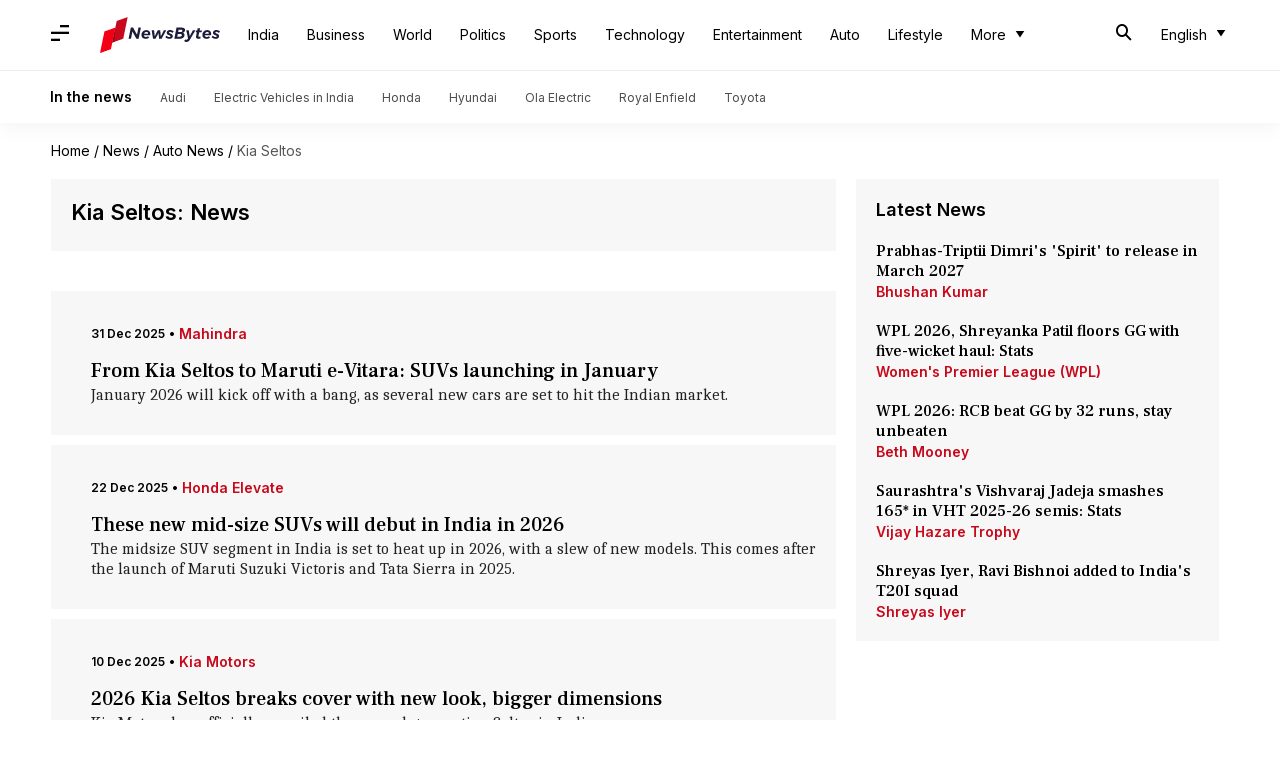

--- FILE ---
content_type: text/html; charset=UTF-8
request_url: https://www.newsbytesapp.com/news/auto/kia-seltos
body_size: 33308
content:
<!DOCTYPE html>
<html lang="en" class="styles-loading">
    <head>
        <meta http-equiv="Content-Type" content="text/html; charset=UTF-8" />
<title>Kia Seltos: Latest News, News Articles, Photos, Videos - NewsBytes</title>
<meta name="viewport" content="width=device-width, initial-scale=1">
<meta name="description" content="Find Latest News, Videos and Pictures about Kia Seltos. Explore latest updates, news, information from NewsBytes. All about Kia Seltos.">
        <link rel="preconnect" href="https://securepubads.g.doubleclick.net/">
        <link rel="preconnect" href="https://aax.amazon-adsystem.com/">

                <link rel="preconnect" href="https://fonts.googleapis.com">
<link rel="preconnect" href="https://fonts.gstatic.com" crossorigin>


<link rel="nb-event" data-event="alpine:init" data-handler="libloader" data-as="css" data-assets_0="https://fonts.googleapis.com/css2?family=Caladea:wght@400;700&amp;family=Frank+Ruhl+Libre:wght@500&amp;family=Inter:wght@400;500;600&amp;display=swap"/>
        
                        <script type="application/ld+json">{"@context":"https://schema.org","@type":"ItemList","url":"https://www.newsbytesapp.com/news/auto/kia-seltos","name":"Kia Seltos: News","description":"","itemListElement":[{"@type":"ListItem","position":1,"item":{"@type":"NewsArticle","headline":"From Kia Seltos to Maruti e-Vitara: SUVs launching in January","url":"https://www.newsbytesapp.com/news/auto/from-kia-seltos-to-maruti-e-vitara-suvs-launching-in-january/story","description":"January 2026 will kick off with a bang, as several new cars are set to hit the Indian market.","image":"https://i.cdn.newsbytesapp.com/images/l27920251231172041.jpeg","datePublished":"2025-12-31T17:21:17+0530","Author":{"@type":"Person","name":"Yantra","image":"","url":"https://www.newsbytesapp.com/author/mudit/142"}}},{"@type":"ListItem","position":2,"item":{"@type":"NewsArticle","headline":"These new mid-size SUVs will debut in India in 2026","url":"https://www.newsbytesapp.com/news/auto/suvs-launches-in-2026-elevate-seltos-duster-kushaq-and-more/story","description":"The midsize SUV segment in India is set to heat up in 2026, with a slew of new models. This comes after the launch of Maruti Suzuki Victoris and Tata Sierra in 2025.","image":"https://i.cdn.newsbytesapp.com/images/l87320251222170401.jpeg","datePublished":"2025-12-22T17:04:37+0530","Author":{"@type":"Person","name":"Yantra","image":"","url":"https://www.newsbytesapp.com/author/mudit/142"}}},{"@type":"ListItem","position":3,"item":{"@type":"NewsArticle","headline":"2026 Kia Seltos breaks cover with new look, bigger dimensions","url":"https://www.newsbytesapp.com/news/auto/2026-kia-seltos-debuts-in-india-check-features-specifications-engines/story","description":"Kia Motors has officially unveiled the second-generation Seltos in India.","image":"https://i.cdn.newsbytesapp.com/images/l44420251210152220.jpeg","datePublished":"2025-12-10T15:24:16+0530","Author":{"@type":"Person","name":"Yantra","image":"","url":"https://www.newsbytesapp.com/author/dwaipayan/200"}}},{"@type":"ListItem","position":4,"item":{"@type":"NewsArticle","headline":"Kia drops first look at new Seltos ahead of debut","url":"https://www.newsbytesapp.com/news/auto/kia-teases-2026-seltos-design-ahead-of-december-10-debut/story","description":"Kia India has teased the all-new Seltos, a major update of its popular mid-SUV. The first look comes ahead of the model's global debut on December 10.","image":"https://i.cdn.newsbytesapp.com/images/l58220251201153320.png","datePublished":"2025-12-01T15:33:52+0530","Author":{"@type":"Person","name":"Yantra","image":"https://cf-cdn.newsbytesapp.com/assets/people/na.2.jpg","url":"https://www.newsbytesapp.com/author/mudit/142"}}},{"@type":"ListItem","position":5,"item":{"@type":"NewsArticle","headline":"What to expect from 'Escudo' SUV, Maruti's new CRETA rival\u00a0","url":"https://www.newsbytesapp.com/news/auto/maruti-suzuki-s-new-suv-to-be-named-escudo-in-india/story","description":"Maruti Suzuki is gearing up to launch a new fuel-powered SUV, tentatively called 'Escudo,' in the upcoming festive season.","image":"https://i.cdn.newsbytesapp.com/images/l78620250518122515.jpeg","datePublished":"2025-05-18T12:25:59+0530","Author":{"@type":"Person","name":"Yantra","image":"","url":"https://www.newsbytesapp.com/author/mudit/142"}}},{"@type":"ListItem","position":6,"item":{"@type":"NewsArticle","headline":"Kia revamps Seltos and Sonet SUVs with new GTX variants","url":"https://www.newsbytesapp.com/news/auto/kia-seltos-sonet-suvs-gain-new-gtx-variants-features-price/story","description":"Kia Motors, the Korean automotive giant, has enhanced its Seltos and Sonet SUVs by introducing new variants in India.","image":"https://i.cdn.newsbytesapp.com/images/l23820240708111958.jpeg","datePublished":"2024-07-08T11:22:07+0530","Author":{"@type":"Person","name":"Yantra","image":"","url":"https://www.newsbytesapp.com/author/mudit/142"}}},{"@type":"ListItem","position":7,"item":{"@type":"NewsArticle","headline":"Kia Sonet, Seltos, Carens become costlier: Check variant-wise price hike","url":"https://www.newsbytesapp.com/news/auto/kia-motors-implements-price-revision-for-sonet-seltos-carens/story","description":"Kia Motors has increased the prices of its popular models, the Sonet, Seltos, and Carens.","image":"https://i.cdn.newsbytesapp.com/images/l57120240705102630.jpeg","datePublished":"2024-07-05T10:26:42+0530","Author":{"@type":"Person","name":"Yantra","image":"","url":"https://www.newsbytesapp.com/author/akash/271"}}},{"@type":"ListItem","position":8,"item":{"@type":"NewsArticle","headline":"Kia Motors expands color palette for Seltos SUV in India","url":"https://www.newsbytesapp.com/news/auto/kia-seltos-gets-new-exterior-colors-in-india/story","description":"Kia Motors has broadened the color spectrum for Seltos's base HTE variant.","image":"https://i.cdn.newsbytesapp.com/images/l20120240524141154.jpeg","datePublished":"2024-05-24T14:13:26+0530","Author":{"@type":"Person","name":"Yantra","image":"","url":"https://www.newsbytesapp.com/author/dwaipayan/200"}}},{"@type":"ListItem","position":9,"item":{"@type":"NewsArticle","headline":"2024 Kia Seltos debuts with enhanced features, cheaper automatic models","url":"https://www.newsbytesapp.com/news/auto/kia-india-updates-2024-seltos-with-new-features/story","description":"Kia Motors has introduced the 2024 version of its popular compact SUV, the Seltos, boasting a range of updates across different variants.","image":"https://i.cdn.newsbytesapp.com/images/l75420240401140100.jpeg","datePublished":"2024-04-01T14:01:51+0530","Author":{"@type":"Person","name":"Yantra","image":"","url":"https://www.newsbytesapp.com/author/mudit/142"}}},{"@type":"ListItem","position":10,"item":{"@type":"NewsArticle","headline":"Kia Motors enhances Seltos SUV with two new automatic variants","url":"https://www.newsbytesapp.com/news/auto/kia-seltos-gets-two-new-automatic-variants-check-prices/story","description":"Kia Motors has expanded its Seltos mid-size SUV's portfolio, with the launch of two fresh automatic variants, namely the HTK+ petrol CVT and HTK+ diesel AT.","image":"https://i.cdn.newsbytesapp.com/images/l35020240326143842.jpeg","datePublished":"2024-03-26T14:39:15+0530","Author":{"@type":"Person","name":"Yantra","image":"","url":"https://www.newsbytesapp.com/author/pratyaksh/316"}}},{"@type":"ListItem","position":11,"item":{"@type":"NewsArticle","headline":"Hyundai CRETA bags over 80,000 bookings within three months","url":"https://www.newsbytesapp.com/news/auto/hyundai-creta-facelift-surpasses-new-sales-milestone-in-india/story","description":"Since its debut in January, the 2024 model of the Hyundai CRETA has achieved a significant milestone.","image":"https://i.cdn.newsbytesapp.com/images/l47320240313162746.jpeg","datePublished":"2024-03-13T16:44:20+0530","Author":{"@type":"Person","name":"Yantra","image":"","url":"https://www.newsbytesapp.com/author/pradnesh/278"}}},{"@type":"ListItem","position":12,"item":{"@type":"NewsArticle","headline":"How Hyundai CRETA N Line will fare against Seltos X-Line","url":"https://www.newsbytesapp.com/news/auto/hyundai-creta-n-line-vs-kia-seltos-x-line/story","description":"Hyundai is all set to introduce the sporty N Line model of the popular CRETA in India on March 11.","image":"https://i.cdn.newsbytesapp.com/images/l12020240223171338.jpeg","datePublished":"2024-02-24T03:10:02+0530","Author":{"@type":"Person","name":"Pradnesh Naik","image":"","url":"https://www.newsbytesapp.com/author/pradnesh/278"}}},{"@type":"ListItem","position":13,"item":{"@type":"NewsArticle","headline":"Over 4,300 units of Kia Seltos CVT recalled: Here's why","url":"https://www.newsbytesapp.com/news/auto/kia-motors-issues-recall-for-seltos-over-faulty-oil-pump/story","description":"Kia Motors has recalled 4,358 units of the Seltos SUV due to a possible error in the electronic oil pump controller.","image":"https://i.cdn.newsbytesapp.com/images/l14120240223152821.jpeg","datePublished":"2024-02-23T16:46:55+0530","Author":{"@type":"Person","name":"Yantra","image":"","url":"https://www.newsbytesapp.com/author/pradnesh/278"}}},{"@type":"ListItem","position":14,"item":{"@type":"NewsArticle","headline":"Kia Seltos hybrid to launch in 2025: What to expect","url":"https://www.newsbytesapp.com/news/auto/kia-motors-to-introduce-hybrid-powertrain-in-seltos-in-2025/story","description":"Kia Motors is gearing up to launch a hybrid version of its popular SUV, the Seltos, in 2025.","image":"https://i.cdn.newsbytesapp.com/images/l40420240222100457.jpeg","datePublished":"2024-02-22T10:52:50+0530","Author":{"@type":"Person","name":"Yantra","image":"","url":"https://www.newsbytesapp.com/author/pradnesh/278"}}},{"@type":"ListItem","position":15,"item":{"@type":"NewsArticle","headline":"Kia Seltos surpasses 1 lakh bookings in 6 months","url":"https://www.newsbytesapp.com/news/auto/kia-seltos-bags-over-1-lakh-orders/story","description":"Kia Motors has received over 100,000 bookings for the updated Seltos SUV since its launch in July 2023.","image":"https://i.cdn.newsbytesapp.com/images/l13320240206162524.jpeg","datePublished":"2024-02-06T16:26:00+0530","Author":{"@type":"Person","name":"Yantra","image":"","url":"https://www.newsbytesapp.com/author/mudit/142"}}},{"@type":"ListItem","position":16,"item":{"@type":"NewsArticle","headline":"Kia Seltos diesel with manual gearbox launched at Rs. 12L","url":"https://www.newsbytesapp.com/news/auto/kia-motors-introduces-diesel-manual-seltos-in-india/story","description":"Kia Motors has brought back the manual gearbox option for the diesel-powered Seltos in India to address the growing demand. It carries a starting price tag of Rs. 12 lakh (ex-showroom).","image":"https://i.cdn.newsbytesapp.com/images/l35520240119121051.jpeg","datePublished":"2024-01-19T12:42:08+0530","Author":{"@type":"Person","name":"Yantra","image":"","url":"https://www.newsbytesapp.com/author/pradnesh/278"}}},{"@type":"ListItem","position":17,"item":{"@type":"NewsArticle","headline":"How 2024 Hyundai CRETA fares against rival SUVs","url":"https://www.newsbytesapp.com/news/auto/check-top-rivals-of-2024-hyundai-creta-in-india/story","description":"Hyundai has introduced the 2024 CRETA in India.","image":"https://i.cdn.newsbytesapp.com/images/l13320240118123316.jpeg","datePublished":"2024-01-18T14:04:29+0530","Author":{"@type":"Person","name":"Pradnesh Naik","image":"","url":"https://www.newsbytesapp.com/author/pradnesh/278"}}},{"@type":"ListItem","position":18,"item":{"@type":"NewsArticle","headline":"Tata Punch-rivaling Kia Clavis in the works: What to expect","url":"https://www.newsbytesapp.com/news/auto/all-new-kia-clavis-suv-in-the-works-spotted-testing/story","description":"Kia Motors is reportedly gearing up to broaden its SUV lineup in India by introducing the Clavis sub-compact SUV.","image":"https://i.cdn.newsbytesapp.com/images/l69320240114161220.png","datePublished":"2024-01-14T21:41:10+0530","Author":{"@type":"Person","name":"Yantra","image":"","url":"https://www.newsbytesapp.com/author/pradnesh/278"}}},{"@type":"ListItem","position":19,"item":{"@type":"NewsArticle","headline":"SKODA KUSHAQ receives Rs. 1 lakh price-hike: Check alternative SUVs","url":"https://www.newsbytesapp.com/news/auto/massive-price-hike-for-skoda-kushaq-in-india/story","description":"SKODA has hiked the prices of its popular SUV model, the KUSHAQ, in India by up to Rs. 1 lakh.","image":"https://i.cdn.newsbytesapp.com/images/l10620240104135133.jpeg","datePublished":"2024-01-04T18:08:15+0530","Author":{"@type":"Person","name":"Pradnesh Naik","image":"","url":"https://www.newsbytesapp.com/author/pradnesh/278"}}},{"@type":"ListItem","position":20,"item":{"@type":"NewsArticle","headline":"How Kia Connect app exposed dealer personnel misusing customer's Seltos","url":"https://www.newsbytesapp.com/news/auto/customer-s-kia-seltos-taken-for-a-joyride-during-service-exposed-by-kia-connect-mobile-app/story","description":"In a shocking incident, a Kia dealership personnel from Bhopal, Madhya Pradesh, was caught taking a customer's Seltos for joyrides.","image":"https://i.cdn.newsbytesapp.com/images/l14620231217142108.jpeg","datePublished":"2023-12-17T18:11:10+0530","Author":{"@type":"Person","name":"Pradnesh Naik","image":"","url":"https://www.newsbytesapp.com/author/pradnesh/278"}}},{"@type":"ListItem","position":21,"item":{"@type":"NewsArticle","headline":"New features introduced on Kia cars in India in 2023","url":"https://www.newsbytesapp.com/news/auto/check-features-that-debuted-on-kia-motors-2023-lineup/story","description":"Kia Motors revamped its popular models, the Seltos, Sonet, and Carens, in India by adding new features in 2023. These updates emphasize comfort, convenience, and safety.","image":"https://i.cdn.newsbytesapp.com/images/l32520231209170735.jpeg","datePublished":"2023-12-09T17:27:37+0530","Author":{"@type":"Person","name":"Yantra","image":"","url":"https://www.newsbytesapp.com/author/pradnesh/278"}}},{"@type":"ListItem","position":22,"item":{"@type":"NewsArticle","headline":"Looking for car with 6 airbags? Check 5 best options","url":"https://www.newsbytesapp.com/news/auto/top-five-cars-with-six-airbags-under-rs-15-lakh/story","description":"When buying a car, safety is one of the most important factors one must consider.","image":"https://i.cdn.newsbytesapp.com/images/l520231028151004.jpeg","datePublished":"2023-10-28T21:38:46+0530","Author":{"@type":"Person","name":"Pradnesh Naik","image":"","url":"https://www.newsbytesapp.com/author/pradnesh/278"}}},{"@type":"ListItem","position":23,"item":{"@type":"NewsArticle","headline":"Kia India to re-launch diesel manual variants of Seltos, Sonet","url":"https://www.newsbytesapp.com/news/auto/kia-seltos-sonet-diesel-manual-transmission-variants-to-relaunch-in-india/story","description":"Kia Motors is gearing up to bring back manual transmission options for the diesel versions of Seltos and Sonet models in India, according to RushLane.","image":"https://i.cdn.newsbytesapp.com/images/l99820231016105953.jpeg","datePublished":"2023-10-16T11:00:08+0530","Author":{"@type":"Person","name":"Yantra","image":"","url":"https://www.newsbytesapp.com/author/akash/271"}}},{"@type":"ListItem","position":24,"item":{"@type":"NewsArticle","headline":"How 2023 Tata Harrier SUV fares against Kia Seltos (facelift)","url":"https://www.newsbytesapp.com/news/auto/2023-tata-harrier-vs-2023-kia-seltos/story","description":"Tata Motors is gearing up to launch the 2023 iteration of the Harrier in India on October 17.","image":"https://i.cdn.newsbytesapp.com/images/l83220231013155903.png","datePublished":"2023-10-13T17:21:52+0530","Author":{"@type":"Person","name":"Pradnesh Naik","image":"","url":"https://www.newsbytesapp.com/author/pradnesh/278"}}},{"@type":"ListItem","position":25,"item":{"@type":"NewsArticle","headline":"Price hike announced for select variants of 2023 Kia Seltos","url":"https://www.newsbytesapp.com/news/auto/kia-motors-revised-pricing-of-the-2023-seltos-in-india/story","description":"Kia Motors has announced a price hike for select variants of its popular mid-size SUV, the 2023 Seltos in India. The revision ranges up to Rs. 30,000.","image":"https://i.cdn.newsbytesapp.com/images/l38420231005161727.jpeg","datePublished":"2023-10-05T16:56:48+0530","Author":{"@type":"Person","name":"Yantra","image":"","url":"https://www.newsbytesapp.com/author/pradnesh/278"}}},{"@type":"ListItem","position":26,"item":{"@type":"NewsArticle","headline":"2023 Kia Seltos to become costlier from October 1","url":"https://www.newsbytesapp.com/news/auto/price-hike-for-2023-kia-seltos-suv-in-india/story","description":"South Korean automaker Kia Motors has announced a price revision for its Seltos SUV in India, effective from October 1, 2023.","image":"https://i.cdn.newsbytesapp.com/images/l94220230926122359.jpeg","datePublished":"2023-09-26T12:49:37+0530","Author":{"@type":"Person","name":"Yantra","image":"","url":"https://www.newsbytesapp.com/author/dwaipayan/200"}}},{"@type":"ListItem","position":27,"item":{"@type":"NewsArticle","headline":"Kia Seltos gets two new variants to reduce waiting time","url":"https://www.newsbytesapp.com/news/auto/kia-seltos-gets-two-adas-equipped-variants-in-india/story","description":"Kia Motors has expanded its Seltos line-up with the addition of two new variants, the GTX+ (S) and X-Line (S).","image":"https://i.cdn.newsbytesapp.com/images/l52320230920112917.jpeg","datePublished":"2023-09-20T11:31:19+0530","Author":{"@type":"Person","name":"Yantra","image":"","url":"https://www.newsbytesapp.com/author/dwaipayan/200"}}},{"@type":"ListItem","position":28,"item":{"@type":"NewsArticle","headline":"Is 2023 Tata Nexon better than 2023 Kia Seltos","url":"https://www.newsbytesapp.com/news/auto/2023-tata-nexon-vs-2023-kia-seltos/story","description":"Tata Motors has revealed the 2023 version of the Nexon SUV in India with a starting price tag of Rs. 8.1 lakh (ex-showroom).","image":"https://i.cdn.newsbytesapp.com/images/l39520230917140645.jpeg","datePublished":"2023-09-17T22:20:47+0530","Author":{"@type":"Person","name":"Pradnesh Naik","image":"","url":"https://www.newsbytesapp.com/author/pradnesh/278"}}},{"@type":"ListItem","position":29,"item":{"@type":"NewsArticle","headline":"Seltos crosses 30,000 bookings; HTX and higher trims in demand","url":"https://www.newsbytesapp.com/news/auto/over-30-000-bookings-for-2023-kia-seltos-in-one-month/story","description":"Kia Motors has achieved an impressive milestone, securing 31,716 bookings for the 2023 Seltos SUV in India within just one month of its launch.","image":"https://i.cdn.newsbytesapp.com/images/l60320230816152443.jpeg","datePublished":"2023-08-16T15:26:57+0530","Author":{"@type":"Person","name":"Yantra","image":"","url":"https://www.newsbytesapp.com/author/dwaipayan/200"}}},{"@type":"ListItem","position":30,"item":{"@type":"NewsArticle","headline":"2023 Kia Seltos now available with 'My Convenience Plus' program","url":"https://www.newsbytesapp.com/news/auto/kia-motors-s-my-convenience-plus-program-extended-to-new-seltos/story","description":"Kia Motors has expanded its 'My Convenience Plus' aftersales program to include the new Seltos. It offers a low ownership cost of just Rs. 0.82/km.","image":"https://i.cdn.newsbytesapp.com/images/l63620230812161736.jpeg","datePublished":"2023-08-12T18:24:55+0530","Author":{"@type":"Person","name":"Yantra","image":"","url":"https://www.newsbytesapp.com/author/pradnesh/278"}}},{"@type":"ListItem","position":31,"item":{"@type":"NewsArticle","headline":"Honda Elevate has five-month waiting period in India: Check alternatives","url":"https://www.newsbytesapp.com/news/auto/top-alternatives-to-honda-elevate-in-india/story","description":"Honda opened the order books for the upcoming Elevate car in India against a token amount of Rs. 25,000 on July 3.","image":"https://i.cdn.newsbytesapp.com/images/l84120230727112143.png","datePublished":"2023-07-27T12:43:37+0530","Author":{"@type":"Person","name":"Pradnesh Naik","image":"","url":"https://www.newsbytesapp.com/author/pradnesh/278"}}},{"@type":"ListItem","position":32,"item":{"@type":"NewsArticle","headline":"Kia Seltos's mileage revealed: How it compares to the competition","url":"https://www.newsbytesapp.com/news/auto/kia-motors-discloses-arai-mileage-figures-for-seltos-check-rivals/story","description":"Kia Motors has introduced the 2023 iteration of Seltos in India with a starting price tag of Rs. 10.9 lakh (ex-showroom).","image":"https://i.cdn.newsbytesapp.com/images/l39220230726121006.jpeg","datePublished":"2023-07-26T12:33:51+0530","Author":{"@type":"Person","name":"Pradnesh Naik","image":"","url":"https://www.newsbytesapp.com/author/pradnesh/278"}}},{"@type":"ListItem","position":33,"item":{"@type":"NewsArticle","headline":"Cheapest SUVs with a panoramic sunroof in India: Check recommendations","url":"https://www.newsbytesapp.com/news/auto/top-affordable-suvs-with-a-panoramic-sunroof-in-india/story","description":"Every automaker tries to lure customers to its showrooms by offering various feel-good features on its latest cars. One of the most popular facilities available on modern four-wheelers is a panoramic sunroof.","image":"https://i.cdn.newsbytesapp.com/images/l37520230723120735.png","datePublished":"2023-07-24T00:05:02+0530","Author":{"@type":"Person","name":"Pradnesh Naik","image":"","url":"https://www.newsbytesapp.com/author/pradnesh/278"}}},{"@type":"ListItem","position":34,"item":{"@type":"NewsArticle","headline":"2023 Kia Seltos launched in India at Rs. 10.9 lakh","url":"https://www.newsbytesapp.com/news/auto/2023-kia-seltos-launched-in-india-price-features/story","description":"After revealing the 2023 version of the Seltos, Kia Motors has now announced the prices of the SUV in India. It starts at Rs. 10.9 lakh (ex-showroom).","image":"https://i.cdn.newsbytesapp.com/images/l15920230721120742.jpeg","datePublished":"2023-07-21T12:21:20+0530","Author":{"@type":"Person","name":"Pradnesh Naik","image":"","url":"https://www.newsbytesapp.com/author/pradnesh/278"}}},{"@type":"ListItem","position":35,"item":{"@type":"NewsArticle","headline":"2023 Kia Seltos's Tech Line and GT Line trims, compared","url":"https://www.newsbytesapp.com/news/auto/2023-kia-seltos-suv-s-tech-line-vs-gt-line-versions/story","description":"Kia Motors has introduced the 2023 Seltos SUV in India and its reservations have commenced.","image":"https://i.cdn.newsbytesapp.com/images/l120230719154708.jpeg","datePublished":"2023-07-19T16:19:29+0530","Author":{"@type":"Person","name":"Dwaipayan Roy","image":"","url":"https://www.newsbytesapp.com/author/dwaipayan/200"}}},{"@type":"ListItem","position":36,"item":{"@type":"NewsArticle","headline":"2023 Kia Seltos GTX+, X Line: All ADAS features explained","url":"https://www.newsbytesapp.com/news/auto/2023-kia-seltos-suv-s-adas-features-explained/story","description":"South Korean automaker Kia Motors has unveiled the 2023 Seltos SUV in India and its bookings are now open.","image":"https://i.cdn.newsbytesapp.com/images/l3420230717111511.jpeg","datePublished":"2023-07-17T11:42:27+0530","Author":{"@type":"Person","name":"Dwaipayan Roy","image":"","url":"https://www.newsbytesapp.com/author/dwaipayan/200"}}},{"@type":"ListItem","position":37,"item":{"@type":"NewsArticle","headline":"Kia India is now accepting bookings for 2023 Seltos","url":"https://www.newsbytesapp.com/news/auto/booking-opens-for-2023-kia-seltos-in-india/story","description":"Kia Motors introduced the 2023 version of the Seltos in India. The updated SUV can now be pre-booked for a token amount of Rs. 25,000.","image":"https://i.cdn.newsbytesapp.com/images/l84120230714103147.jpeg","datePublished":"2023-07-14T11:17:28+0530","Author":{"@type":"Person","name":"Pradnesh Naik","image":"","url":"https://www.newsbytesapp.com/author/pradnesh/278"}}},{"@type":"ListItem","position":38,"item":{"@type":"NewsArticle","headline":"Is top-end Kia Seltos better than Hyundai CRETA's top variant","url":"https://www.newsbytesapp.com/news/auto/kia-seltos-x-line-vs-hyundai-creta-knight-edition-specifications/story","description":"South Korean carmaker Kia Motors updated its Seltos SUV with MY-2023 upgrades in India last week.","image":"https://i.cdn.newsbytesapp.com/images/l33120230711133342.jpeg","datePublished":"2023-07-11T19:43:54+0530","Author":{"@type":"Person","name":"Dwaipayan Roy","image":"","url":"https://www.newsbytesapp.com/author/dwaipayan/200"}}},{"@type":"ListItem","position":39,"item":{"@type":"NewsArticle","headline":"Is top-end Kia Seltos X-Line better than entry-level Jeep Compass","url":"https://www.newsbytesapp.com/news/auto/kia-seltos-x-line-vs-jeep-compass-price-specifications-design/story","description":"Kia Motors has introduced the new Seltos in India in multiple trims, including the top-end X-Line. The pre-booking for the SUV will start on July 14.","image":"https://i.cdn.newsbytesapp.com/images/l96120230707180337.jpeg","datePublished":"2023-07-07T18:23:23+0530","Author":{"@type":"Person","name":"Pradnesh Naik","image":"","url":"https://www.newsbytesapp.com/author/pradnesh/278"}}},{"@type":"ListItem","position":40,"item":{"@type":"NewsArticle","headline":"Top 5 cars in India with ADAS under Rs. 20L","url":"https://www.newsbytesapp.com/news/auto/top-5-cars-in-india-with-adas-safety-features/story","description":"Safety is becoming a crucial parameter for car buyers in India. People are opting for vehicles with better safety kits over creature comfort functions.","image":"https://i.cdn.newsbytesapp.com/images/l13320230706144317.jpeg","datePublished":"2023-07-06T17:07:21+0530","Author":{"@type":"Person","name":"Pradnesh Naik","image":"","url":"https://www.newsbytesapp.com/author/pradnesh/278"}}},{"@type":"ListItem","position":41,"item":{"@type":"NewsArticle","headline":"2023 Kia Seltos variants explained: Which one offers best value\u00a0","url":"https://www.newsbytesapp.com/news/auto/2023-kia-seltos-suv-s-variants-explained-design-specifications-features/story","description":"South Korean automaker Kia Motors has unveiled the 2023 Seltos SUV in India. Its bookings will commence here on July 14, and prices will be revealed by the end of this month.","image":"https://i.cdn.newsbytesapp.com/images/l12120230705115518.jpeg","datePublished":"2023-07-05T12:01:40+0530","Author":{"@type":"Person","name":"Dwaipayan Roy","image":"","url":"https://www.newsbytesapp.com/author/dwaipayan/200"}}},{"@type":"ListItem","position":42,"item":{"@type":"NewsArticle","headline":"2023 Kia Seltos debuts in India with ADAS: Check features\u00a0","url":"https://www.newsbytesapp.com/news/auto/2023-kia-seltos-unveiled-in-india-features-price-variants/story","description":"Kia Motors has introduced the facelifted version of Seltos in India.","image":"https://i.cdn.newsbytesapp.com/images/l3820230704113307.jpeg","datePublished":"2023-07-04T13:08:38+0530","Author":{"@type":"Person","name":"Akash Pandey","image":"","url":"https://www.newsbytesapp.com/author/akash/271"}}},{"@type":"ListItem","position":43,"item":{"@type":"NewsArticle","headline":"2023 Kia Seltos's India debut tomorrow: What to expect","url":"https://www.newsbytesapp.com/news/auto/2023-kia-seltos-to-be-unveiled-in-india-tomorrow/story","description":"Kia Motors is all set to officially reveal the facelifted version of its popular compact SUV, the Seltos, in India tomorrow at 12:00 pm.","image":"https://i.cdn.newsbytesapp.com/images/l36220230703114505.jpeg","datePublished":"2023-07-03T12:53:25+0530","Author":{"@type":"Person","name":"Akash Pandey","image":"","url":"https://www.newsbytesapp.com/author/akash/271"}}},{"@type":"ListItem","position":44,"item":{"@type":"NewsArticle","headline":"2023 Kia Seltos's teaser confirms panoramic sunroof and other features","url":"https://www.newsbytesapp.com/news/auto/features-of-upcoming-kia-seltos-facelift-confirmed/story","description":"Kia Motors is gearing up to unveil the 2023 version of the Seltos in India on July 4.","image":"https://i.cdn.newsbytesapp.com/images/l62520230630123232.jpeg","datePublished":"2023-06-30T14:41:57+0530","Author":{"@type":"Person","name":"Pradnesh Naik","image":"","url":"https://www.newsbytesapp.com/author/pradnesh/278"}}},{"@type":"ListItem","position":45,"item":{"@type":"NewsArticle","headline":"How 2023 Kia Seltos will stack up against Mahindra XUV700","url":"https://www.newsbytesapp.com/news/auto/2023-kia-seltos-v-s-mahindra-xuv700-design-features-specifications/story","description":"South Korean automaker Kia Motors will unveil the facelifted Seltos SUV in India on July 4. It is already available globally.","image":"https://i.cdn.newsbytesapp.com/images/l59320230627172339.jpeg","datePublished":"2023-06-28T00:05:01+0530","Author":{"@type":"Person","name":"Dwaipayan Roy","image":"","url":"https://www.newsbytesapp.com/author/dwaipayan/200"}}},{"@type":"ListItem","position":46,"item":{"@type":"NewsArticle","headline":"How upcoming Kia Seltos (facelift) will differ from 2022 model","url":"https://www.newsbytesapp.com/news/auto/2023-kia-seltos-v-s-2022-model-design-features-specifications/story","description":"Kia Motors will unveil the 2023 version of the Seltos in India on July 4. It will be up for grabs in a couple of weeks after the unveiling.","image":"https://i.cdn.newsbytesapp.com/images/l1420230621135958.jpeg","datePublished":"2023-06-21T14:37:25+0530","Author":{"@type":"Person","name":"Dwaipayan Roy","image":"","url":"https://www.newsbytesapp.com/author/dwaipayan/200"}}},{"@type":"ListItem","position":47,"item":{"@type":"NewsArticle","headline":"Kia Seltos (facelift) to debut in India on July 4","url":"https://www.newsbytesapp.com/news/auto/2023-kia-seltos-to-arrive-in-india-next-month/story","description":"South Korean automaker Kia Motors has announced that the facelifted Seltos will debut in India on July 4. It will go on sale by the end of the month.","image":"https://i.cdn.newsbytesapp.com/images/l44220230619175244.jpeg","datePublished":"2023-06-19T18:23:06+0530","Author":{"@type":"Person","name":"Dwaipayan Roy","image":"","url":"https://www.newsbytesapp.com/author/dwaipayan/200"}}},{"@type":"ListItem","position":48,"item":{"@type":"NewsArticle","headline":"Kia Seltos (facelift) to arrive in August: What to expect","url":"https://www.newsbytesapp.com/news/auto/unofficial-booking-for-facelifted-kia-seltos-begins-in-india/story","description":"Kia Motors is gearing up to unveil the 2023 iteration of Seltos in the Indian market soon. The updated SUV will likely arrive in August.","image":"https://i.cdn.newsbytesapp.com/images/l70120230615182857.jpeg","datePublished":"2023-06-15T18:42:44+0530","Author":{"@type":"Person","name":"Pradnesh Naik","image":"","url":"https://www.newsbytesapp.com/author/pradnesh/278"}}},{"@type":"ListItem","position":49,"item":{"@type":"NewsArticle","headline":"Can Kia Seltos retain its crown against all-new Honda Elevate","url":"https://www.newsbytesapp.com/news/auto/kia-seltos-v-s-honda-elevate-design-specifications/story","description":"Kia Motors has crossed the coveted five lakh units sales milestone with its Seltos SUV in India. Since its introduction in 2019, the car has been regularly making an appearance in the top five list in the mid-size SUV category.","image":"https://i.cdn.newsbytesapp.com/images/l62820230607130915.jpeg","datePublished":"2023-06-07T15:02:32+0530","Author":{"@type":"Person","name":"Pradnesh Naik","image":"","url":"https://www.newsbytesapp.com/author/pradnesh/278"}}},{"@type":"ListItem","position":50,"item":{"@type":"NewsArticle","headline":"Toyota Urban Cruiser Hyryder becomes costlier: Check alternatives","url":"https://www.newsbytesapp.com/news/auto/toyota-urban-cruiser-hyryder-gets-costlier-in-india/story","description":"Japanese carmaker Toyota has increased the prices of the Urban Cruiser Hyryder in India for the second time this year.","image":"https://i.cdn.newsbytesapp.com/images/l28820230504123249.jpeg","datePublished":"2023-05-04T13:46:06+0530","Author":{"@type":"Person","name":"Pradnesh Naik","image":"","url":"https://www.newsbytesapp.com/author/pradnesh/278"}}},{"@type":"ListItem","position":51,"item":{"@type":"NewsArticle","headline":"Is top-end Kia Seltos X-Line better than entry-level Jeep Compass","url":"https://www.newsbytesapp.com/news/auto/2023-kia-seltos-x-line-v-s-2023-jeep-compass/story","description":"South Korean carmaker Kia Motors has updated its mid-size SUV, the Seltos with MY-2023 upgrades.","image":"https://i.cdn.newsbytesapp.com/images/l19120230316164519.jpeg","datePublished":"2023-03-17T05:25:03+0530","Author":{"@type":"Person","name":"Pradnesh Naik","image":"","url":"https://www.newsbytesapp.com/author/pradnesh/278"}}},{"@type":"ListItem","position":52,"item":{"@type":"NewsArticle","headline":"Toyota Urban-Cruiser Hyryder gets Rs. 50,000 price-hike: Check alternative SUVs","url":"https://www.newsbytesapp.com/news/auto/price-hike-for-toyota-urban-cruiser-hyryder-in-india/story","description":"Japanese carmaker Toyota has increased the prices of its first-ever mass-market strong hybrid model, the Urban Cruiser Hyryder in the Indian market by up to Rs. 50,000. The SUV now starts at Rs. 15.61 lakh (ex-showroom).","image":"https://i.cdn.newsbytesapp.com/images/l99720230204184750.jpeg","datePublished":"2023-02-04T19:11:51+0530","Author":{"@type":"Person","name":"Pradnesh Naik","image":"","url":"https://www.newsbytesapp.com/author/pradnesh/278"}}},{"@type":"ListItem","position":53,"item":{"@type":"NewsArticle","headline":"Kia Motors to launch Seltos (facelift) in India by mid-2023\u00a0","url":"https://www.newsbytesapp.com/news/auto/facelifted-kia-seltos-to-arrive-by-mid-2023-in-india/story","description":"South Korean automaker Kia Motors is gearing up to launch the 2023 iteration of the Seltos in India by mid-2023.","image":"https://i.cdn.newsbytesapp.com/images/l59620230203181125.jpeg","datePublished":"2023-02-03T19:03:31+0530","Author":{"@type":"Person","name":"Pradnesh Naik","image":"","url":"https://www.newsbytesapp.com/author/pradnesh/278"}}},{"@type":"ListItem","position":54,"item":{"@type":"NewsArticle","headline":"Kia at Auto Expo 2023: EV9 and other cars showcased","url":"https://www.newsbytesapp.com/news/auto/exciting-cars-showcased-by-kia-motors-at-auto-expo-2023/story","description":"Kia Motors has started the year with a bang by showcasing multiple models in India at the ongoing Auto Expo 2023.","image":"https://i.cdn.newsbytesapp.com/images/l18920230111152600.jpeg","datePublished":"2023-01-12T00:05:03+0530","Author":{"@type":"Person","name":"Pradnesh Naik","image":"","url":"https://www.newsbytesapp.com/author/pradnesh/278"}}},{"@type":"ListItem","position":55,"item":{"@type":"NewsArticle","headline":"Kia Sonet, Carens, Seltos, and EV6 become costlier in India","url":"https://www.newsbytesapp.com/news/auto/kia-raises-prices-of-its-cars-in-india/story","description":"To offset the rising input costs, South Korean automaker Kia Motors has hiked the prices of select models in India.","image":"https://i.cdn.newsbytesapp.com/images/l39320230103101450.jpeg","datePublished":"2023-01-03T10:30:24+0530","Author":{"@type":"Person","name":"Dwaipayan Roy","image":"","url":"https://www.newsbytesapp.com/author/dwaipayan/200"}}},{"@type":"ListItem","position":56,"item":{"@type":"NewsArticle","headline":"Upcoming CRETA and Seltos to boast powerful 1.5-liter turbo-petrol engine","url":"https://www.newsbytesapp.com/news/auto/new-creta-seltos-to-get-1-5-liter-turbo-engine/story","description":"Hyundai and Kia Motors will discontinue the 1.4-liter turbo petrol engine that has driven the popularity of CRETA, Seltos, and Carens in India. Thankfully, the South Korean automakers have found a replacement for the outgoing powertrain.","image":"https://i.cdn.newsbytesapp.com/images/l48620221219145951.jpeg","datePublished":"2022-12-19T15:02:04+0530","Author":{"@type":"Person","name":"Pirzada Shakir","image":"","url":"https://www.newsbytesapp.com/author/pirzada/295"}}},{"@type":"ListItem","position":57,"item":{"@type":"NewsArticle","headline":"When will the new Kia Seltos SUV launch in India?","url":"https://www.newsbytesapp.com/news/auto/2023-kia-seltos-india-launch-timeline-tipped/story","description":"South Korean automaker Kia Motors is gearing up to launch the new Seltos in India at the 2023 Auto Expo.","image":"https://i.cdn.newsbytesapp.com/images/l45820221103162820.jpeg","datePublished":"2022-11-03T17:35:59+0530","Author":{"@type":"Person","name":"Pradnesh Naik","image":"","url":"https://www.newsbytesapp.com/author/pradnesh/278"}}},{"@type":"ListItem","position":58,"item":{"@type":"NewsArticle","headline":"Kia Seltos SUV gets 6 airbags as standard; becomes costlier","url":"https://www.newsbytesapp.com/news/auto/feature-update-for-the-kia-seltos-in-india/story","description":"Kia Motors has updated all variants of the 2022 Seltos with six airbags as standard fitment in India. The car has also received a price hike of up to Rs. 30,000.","image":"https://i.cdn.newsbytesapp.com/images/l720220801164749.jpeg","datePublished":"2022-08-02T05:25:03+0530","Author":{"@type":"Person","name":"Pradnesh Naik","image":"","url":"https://www.newsbytesapp.com/author/pradnesh/278"}}},{"@type":"ListItem","position":59,"item":{"@type":"NewsArticle","headline":"2022 Kia Seltos launched in South Korea: Check features, price","url":"https://www.newsbytesapp.com/news/auto/2022-kia-seltos-launched-in-south-korea/story","description":"Kia Motors has launched the 2022 iteration of its popular Seltos in South Korea, its home market. The model was revealed last month and features a redesigned front fascia.","image":"https://i.cdn.newsbytesapp.com/images/l18920220724092854.jpeg","datePublished":"2022-07-24T11:02:51+0530","Author":{"@type":"Person","name":"Pradnesh Naik","image":"","url":"https://www.newsbytesapp.com/author/pradnesh/278"}}},{"@type":"ListItem","position":60,"item":{"@type":"NewsArticle","headline":"Kia Seltos (facelift) goes official in global markets: Check features","url":"https://www.newsbytesapp.com/news/auto/kia-seltos-facelift-suv-breaks-cover-price-specifications/story","description":"Kia Motors has revealed the facelifted version of the Seltos SUV. It will go on sale in the international markets before setting its foot in India.","image":"https://i.cdn.newsbytesapp.com/images/l65720220630115913.png","datePublished":"2022-06-30T17:29:14+0530","Author":{"@type":"Person","name":"Pradnesh Naik","image":"","url":"https://www.newsbytesapp.com/author/pradnesh/278"}}},{"@type":"ListItem","position":61,"item":{"@type":"NewsArticle","headline":"2022 Kia Seltos launched in India at Rs. 10.2 lakh","url":"https://www.newsbytesapp.com/news/auto/2022-kia-seltos-launched-price-specifications-features/story","description":"South Korean automaker Kia Motors has launched the 2022 iteration of its Seltos SUV. The car is available in eight trims, including HTE, HTK, HTK+, HTX, HTX+, GTX(O), GTX+, and X Line.","image":"https://i.cdn.newsbytesapp.com/images/l74620220408164205.jpeg","datePublished":"2022-04-08T17:00:57+0530","Author":{"@type":"Person","name":"Athik Saleh","image":"","url":"https://www.newsbytesapp.com/author/athik/242"}}}]}</script>
                        
        <style type="text/css">
        :root{--primary-font: "Frank Ruhl Libre", Helvetica, Arial, sans-serif;--secondary-font: "Caladea", serif;--tertiary-font: "Inter", Helvetica, Arial, sans-serif}

                            html.styles-loading>body>*{display:none;}html.styles-loading .page-loader{display:flex}html .page-loader{display:none}.page-loader{position:fixed;top:0;bottom:0;left:0;right:0;z-index:10;height:100vh;width:100vw;align-items:center;justify-content:center;overflow:hidden;background-color:#fff;display:flex}
.mld{padding: 0 1.25rem;font-size: 22px;font-weight: 700;color: #c7091b !important;}

                          
        
                .font-primary{font-family:var(--primary-font)}.font-secondary{font-family:var(--secondary-font)}.font-tertiary{font-family:var(--tertiary-font)}.slab-logo-item a img,.slab-logo-item a svg,.clickable-logo img,.clickable-logo svg{height:36px;pointer-events:none}.wrapper{max-width:1200px;width:92%;margin-left:auto;margin-right:auto}.first-tier{font-size:.875rem;line-height:1.25rem;font-family:var(--primary-font)}#header-nav .top-nav{width:100%;z-index:3;background-color:#fff;position:fixed;top:0}#header-nav .top-bar.lg-screen{height:70px;display:flex}#header-nav .top-bar.lg-screen ul[data-cname=list-hdBttns]{display:flex;list-style-type:none}#header-nav .top-bar.lg-screen .search-bar{display:flex;align-items:center;justify-content:space-between;padding-top:20px;padding-bottom:20px;width:100%}#header-nav .top-bar.touch-screen .search-bar{display:flex;align-items:center;justify-content:space-between;padding-left:4%;padding-right:4%}#header-nav .top-bar.touch-screen .lt-box{display:flex;align-items:center;min-width:110px;position:absolute;right:0}@media (min-width: 1024px){.hidden-lg{display:none}}.lt-box.lg{justify-content:space-between}#header-nav .top-bar.touch-screen{height:56px;position:relative}.top-bar.touch-screen[data-search=on] .first-tier{display:none}.top-bar.touch-screen .first-tier{position:absolute;top:0;bottom:0;left:4%;right:4%}.top-bar.lg-screen .first-tier{width:100%;height:100%;position:relative;display:flex;align-items:center}.top-bar.lg-screen .first-tier .lt-box{position:absolute;right:0;justify-content:center;min-width:120px}.slab-logo-item{position:relative;display:flex;height:100%;align-items:center}.slab-logo-item a{margin-left:.625rem;padding-top:.375rem;padding-bottom:.375rem}.br-t-1p-white-smoke{border-top:1px solid #eeeded}.supporting-header{padding-top:.875rem;padding-bottom:.875rem;border-top:1px solid #eeeded}.wrapper-item{display:flex;align-items:center;margin-left:-15px;margin-right:-15px}.wrapper-item .title{padding-left:.875rem;padding-right:.875rem;font-size:.875rem;line-height:1.25rem;font-weight:700;--tw-text-opacity: 1;color:rgb(0 0 0 / var(--tw-text-opacity));font-family:var(--tertiary-font)}.wrapper-item .item{padding-left:.875rem;padding-right:.875rem}.wrapper-item .item a{font-size:.75rem;line-height:1rem;font-family:var(--tertiary-font);color:#4d4d4d}#header-nav .m-icon{padding:1rem;font-size:18px}@media screen and (min-width: 768px){#header-nav .m-icon{padding-left:0}}@media screen and (max-width: 1024px){.hidden-in-touch{display:none}}.nbadvt-sticky{position:fixed;left:0;right:0;bottom:0;z-index:20;display:flex;height:3rem;width:100%;align-items:center;justify-content:center}.link.nbadvt-sticky{display:block;width:100%;font-family:var(--primary-font)}.advt-embed{display:flex;flex-direction:column;--tw-bg-opacity: 1;background-color:rgb(255 255 255 / var(--tw-bg-opacity))}.nbadvt-sticky .advt-embed{background-color:transparent;overflow:scroll;scrollbar-width:none}.nbadvt-sticky .advt-embed .nbadvt{background-color:transparent;min-height:auto!important}.advt-embed .nbadvt,.advt-embed .nbadvt>div{display:flex;flex-direction:column;align-items:center;justify-content:center}.advt-embed .nbadvt>:first-child{height:auto;width:auto}.advt-embed .nbadvt{--tw-bg-opacity: 1;background-color:rgb(238 237 237 / var(--tw-bg-opacity));min-height:300px}.partner-page .advt-embed:first-child .nbadvt,.main-event .advt-embed .nbadvt{min-height:340px}.advt-embed div p{margin-top:1rem;text-align:center;font-size:.75rem;line-height:1rem;margin-bottom:5px;font-family:var(--tertiary-font);color:var(--text-dove-grey)}.advt-final .advt-embed:first-child>div:first-child{max-height:unset}.advt-final{display:flex;flex-direction:column;align-items:center;justify-content:center;padding-top:1.25rem;padding-bottom:50px}aside .advt-embed{margin-bottom:.625rem}.advt-final .advt-embed{width:100%}aside .advt-embed div p,.main-event .advt-embed div p{margin:0;--tw-bg-opacity: 1;background-color:rgb(238 237 237 / var(--tw-bg-opacity));padding-top:1rem;padding-bottom:1rem;padding-bottom:5px}.place-holder{display:flex;align-items:flex-start;justify-content:center;border-radius:10px;padding:.875rem 1rem 1rem;font-family:var(--tertiary-font);width:calc(100% - 50px)}.place-holder .svg-container{position:relative;margin-right:1rem;height:72px;width:97px;padding-right:1rem;border-right:1px solid rgba(0,0,0,.1)}.place-holder .svg-container svg{position:absolute}.place-holder .svg-container .text{text-align:right;font-size:19px;font-weight:800;line-height:1.3;--tw-text-opacity: 1;color:rgb(151 4 18 / var(--tw-text-opacity))}.place-holder .pl-desc{font-size:.875rem;line-height:1.25rem;font-family:var(--tertiary-font);width:calc(100% - 120px);color:#333!important;word-break:break-word}.OUTBRAIN .ob-widget-header{display:none!important}#ob-sticky{--tw-bg-opacity: 1;background-color:rgb(255 255 255 / var(--tw-bg-opacity))}.taboola-advt-container{height:100%;width:100%;padding-top:1.25rem}.taboola-advt-container>div{height:100%;min-height:250px;width:100%;border-radius:14px;--tw-bg-opacity: 1;background-color:rgb(255 255 255 / var(--tw-bg-opacity));--tw-shadow: 0 0 10px 4px rgba(0,0,0,.06);--tw-shadow-colored: 0 0 10px 4px var(--tw-shadow-color);box-shadow:var(--tw-ring-offset-shadow, 0 0 #0000),var(--tw-ring-shadow, 0 0 #0000),var(--tw-shadow);outline-color:1px solid rgba(0,0,0,.05)}.bg-advt :first-child{--tw-bg-opacity: 1;background-color:rgb(255 255 255 / var(--tw-bg-opacity))}#infinite-stories-container .advt-embed:first-child .nbadvt{min-height:unset}*,*:before,*:after{box-sizing:border-box}a,p{--tw-text-opacity: 1;color:rgb(0 0 0 / var(--tw-text-opacity));text-decoration-line:none}body,hr,h1,h2,h3,h4,p,ul{margin:0;padding:0}.hidden{display:none}img{width:100%}.content-wrapper{display:flex;flex-direction:column}@media (min-width: 1024px){.content-wrapper{flex-direction:row-reverse}}.content-wrapper main{width:100%}@media (min-width: 1024px){.content-wrapper main{width:66.666667%}}.content-wrapper aside{width:100%}@media (min-width: 768px){.content-wrapper aside{margin-top:1.25rem}}@media (min-width: 1024px){.content-wrapper aside{width:33.333333%;padding-left:1.25rem;padding-right:.625rem}}.content-wrapper aside>div:not(.advt-embed){display:none}@media (min-width: 1024px){.content-wrapper aside>div:not(.advt-embed){display:block}.content-wrapper main aside{display:none}}.content-wrapper main aside>div:not(.advt-embed){display:block}.px-pr-4{padding-left:4%;padding-right:4%}@media screen and (min-width: 768px){.content-wrapper{width:92%;max-width:1200px;margin-left:auto;margin-right:auto}}.n-list{display:flex;flex-direction:column}.n-list>:not([hidden])~:not([hidden]){--tw-space-y-reverse: 0;margin-top:calc(1.25rem * calc(1 - var(--tw-space-y-reverse)));margin-bottom:calc(1.25rem * var(--tw-space-y-reverse))}.n-list{padding:1.25rem;background:var(--bg-dark)}.n-list .p-title{font-size:1.125rem;line-height:1.75rem;font-weight:600;line-height:22px;font-family:var(--tertiary-font)}.n-list .item .content{display:flex;width:66.666667%;flex-direction:column;padding-left:.625rem}.n-list .item{display:flex;cursor:pointer;flex-direction:row}.n-list .count{border-top-left-radius:.25rem;border-bottom-left-radius:.25rem;padding-left:.625rem;font-size:28px;font-weight:600;line-height:30px;font-family:var(--primary-font)}@media (min-width: 768px){.n-list .count{font-size:36px;line-height:38px}}.n-list .item .title{font-size:1rem;font-weight:500;line-height:1.25rem;font-family:var(--primary-font)}.n-list .item .category{margin-top:.125rem;font-size:.875rem;line-height:1.25rem;font-weight:600;line-height:18px;font-family:var(--tertiary-font)}.n-list .item .img-container{width:33.333333%}@media (min-width: 768px){.n-list .item .img-container{width:60px}}.n-list .item .img-container img{aspect-ratio:16 / 9;-o-object-fit:cover;object-fit:cover}@media (min-width: 768px){.n-list .item .img-container img{aspect-ratio:1 / 1}}.simple-list{display:flex;flex-direction:column}.simple-list>:not([hidden])~:not([hidden]){--tw-space-y-reverse: 0;margin-top:calc(1.25rem * calc(1 - var(--tw-space-y-reverse)));margin-bottom:calc(1.25rem * var(--tw-space-y-reverse))}.simple-list{padding:1.25rem;background:var(--bg-dark)}.simple-list .p-title{font-size:1.125rem;line-height:1.75rem;font-weight:600;line-height:22px;font-family:var(--tertiary-font)}.simple-list .item .content{display:flex;flex-direction:column}.simple-list .item{display:flex;cursor:pointer;flex-direction:row}.simple-list .count{border-top-left-radius:.25rem;border-bottom-left-radius:.25rem;padding-left:.625rem;font-size:28px;font-weight:600;line-height:30px;font-family:var(--primary-font)}@media (min-width: 768px){.simple-list .count{font-size:36px;line-height:38px}}.simple-list .item .title{font-size:1rem;font-weight:500;line-height:1.25rem;font-family:var(--primary-font)}.simple-list .item .category{margin-top:.125rem;font-size:.875rem;line-height:1.25rem;font-weight:600;line-height:18px;font-family:var(--tertiary-font);color:var(--text-venetian-red)}.simple-list .item .img-container{margin-right:.625rem;width:33.333333%}@media (min-width: 768px){.simple-list .item .img-container{width:60px}}.simple-list .item .img-container img{aspect-ratio:16 / 9;-o-object-fit:cover;object-fit:cover}@media (min-width: 768px){.simple-list .item .img-container img{aspect-ratio:1 / 1}}.p-listing-figure{margin-top:.625rem;display:flex;flex-direction:column;--tw-text-opacity: 1;color:rgb(255 255 255 / var(--tw-text-opacity))}@media (min-width: 768px){.p-listing-figure{margin-top:1.25rem}}.p-listing-figure img{aspect-ratio:16 / 9}.p-listing-figure a{position:relative}.p-listing-figure .img-text{position:absolute;bottom:0;left:0;display:flex;height:50%;width:100%;align-items:flex-end;padding-left:1.25rem;padding-right:1.25rem;padding-bottom:1.25rem;--tw-text-opacity: 1;color:rgb(255 255 255 / var(--tw-text-opacity));background:linear-gradient(180deg,transparent,#000000)}.p-listing-figure .img-text h1{font-size:1.5rem;font-weight:600;line-height:1.75rem}@media (min-width: 768px){.p-listing-figure .img-text h1{font-size:30px;line-height:34px}}.p-listing-figure .img-text h1{font-family:var(--primary-font)}.p-listing-figure .items{display:flex;flex-direction:column;padding-left:.625rem;padding-right:.625rem;padding-bottom:30px}@media (min-width: 768px){.p-listing-figure .items{flex-direction:row}}.p-listing-figure .items{font-family:var(--primary-font)}.p-listing-figure .items a{margin-top:1.25rem;display:flex;width:100%;flex-direction:column;padding-left:.625rem;padding-right:.625rem;--tw-text-opacity: 1;color:rgb(0 0 0 / var(--tw-text-opacity))}@media (min-width: 768px){.p-listing-figure .items a{width:33.333333%}}.p-listing-figure .items a{text-decoration:none}.p-listing-figure .items .timestamp{font-size:.875rem;line-height:1.25rem;line-height:18px}.p-listing-figure .items .title{font-size:1rem;font-weight:500;line-height:1.25rem;font-family:var(--primary-font)}.p-listing-figure .items a p{margin-top:.25rem;--tw-text-opacity: 1;color:rgb(255 255 255 / var(--tw-text-opacity))}.p-listing-figure .items a p:first-child{margin-top:0;font-family:var(--tertiary-font);color:var(--text-lt-grey)}.slider-news{padding-top:.625rem;padding-bottom:.625rem}@media (min-width: 1024px){.slider-news{display:none}}.slider-news{background-color:#f7f7f7}aside .slider-news{display:none}@media (min-width: 1024px){aside .slider-news{display:block}}.slider-news .title{padding:.625rem 1.25rem 1.25rem;font-size:1.125rem;line-height:1.75rem;font-weight:700;font-family:var(--tertiary-font)}.slider-news .tabs{position:relative;white-space:nowrap}.slider-news .tabs-container{position:relative}.slider-news .slider-tabs{display:flex;overflow-x:scroll;overflow-y:hidden;white-space:nowrap;-webkit-overflow-scrolling:touch;-ms-overflow-style:none;scrollbar-width:none;height:35px}.slider-news .tab-item{cursor:pointer;padding:.5rem 1.5rem;font-size:.875rem;line-height:1.25rem;font-weight:700;font-family:var(--tertiary-font);color:var(--text-dove-grey)}.slider-news .tab-item.active{color:#000;border-bottom:1px solid #000}.slider-news .component{white-space:normal}@media (min-width: 768px){.slider-news .component{padding-left:0;padding-right:0}}.tab-content{padding-left:1rem;padding-right:1rem}@media (min-width: 768px){.tab-content{padding-left:0;padding-right:0}}.tab-content h3{display:block;padding-top:1.25rem;font-size:1.125rem;line-height:1.75rem;font-weight:700}@media (min-width: 768px){.tab-content h3{padding-left:1.25rem;padding-right:1.25rem}}.tab-content h3{font-family:var(--tertiary-font)}.tab-content h3 a{color:var(--text-link)}@media (min-width: 768px){.tab-content .tab{padding-left:.625rem;padding-right:.625rem}}.tab-content .tab .list-item{margin-top:1.25rem;display:flex}@media (min-width: 768px){.tab-content .tab .list-item{padding-left:.625rem;padding-right:.625rem}}.tab-content .tab .list-item .tx-container{width:100%}.tab-content .tab .list-item .tx-container .clickable-item,.tab-content .tab .list-item .tx-container .tag{display:block;font-size:1rem;line-height:1.5rem;line-height:20px;font-family:var(--primary-font);font-weight:500}.tab-content .tab .list-item .tx-container a.tag{margin-top:.125rem;font-size:.875rem;line-height:1.25rem;font-weight:700;line-height:18px;font-family:var(--tertiary-font);color:var(--text-venetian-red)}.breadcrumbs{overflow:hidden;text-overflow:ellipsis;white-space:nowrap;padding-top:1.25rem;font-size:.875rem;line-height:1.25rem;display:flex;flex-direction:column}@media (min-width: 1024px){.breadcrumbs{flex-direction:row-reverse}}.breadcrumbs main{width:100%}@media (min-width: 1024px){.breadcrumbs main{width:66.666667%}}.breadcrumbs aside{width:100%}@media (min-width: 768px){.breadcrumbs aside{margin-top:1.25rem}}@media (min-width: 1024px){.breadcrumbs aside{width:33.333333%;padding-left:1.25rem;padding-right:.625rem}}.breadcrumbs aside>div:not(.advt-embed){display:none}@media (min-width: 1024px){.breadcrumbs aside>div:not(.advt-embed){display:block}.breadcrumbs main aside{display:none}}.breadcrumbs main aside>div:not(.advt-embed){display:block}.breadcrumbs{padding-left:4%;padding-right:4%}@media screen and (min-width: 768px){.breadcrumbs{width:92%;max-width:1200px;margin-left:auto;margin-right:auto}}@media (min-width: 768px){.breadcrumbs{padding-left:0;padding-right:0}}.breadcrumbs{display:block;color:#575757;font-family:var(--tertiary-font);line-height:1rem}.breadcrumbs .item{--tw-text-opacity: 1;color:rgb(0 0 0 / var(--tw-text-opacity))}.p-section-header{margin-top:1.25rem;display:flex;flex-direction:column}.p-section-header>:not([hidden])~:not([hidden]){--tw-space-y-reverse: 0;margin-top:calc(.375rem * calc(1 - var(--tw-space-y-reverse)));margin-bottom:calc(.375rem * var(--tw-space-y-reverse))}.p-section-header{padding:30px 4%}@media (min-width: 768px){.p-section-header{padding:1.25rem}}.p-section-header{background:var(--bg-dark)}.p-section-header h4{font-size:22px;font-weight:600;line-height:26px;font-family:var(--tertiary-font)}.p-section-header p{font-size:.875rem;line-height:1.25rem;line-height:18px;font-family:var(--secondary-font)}.t-listing-figure{margin-top:.625rem;--tw-bg-opacity: 1;background-color:rgb(255 255 255 / var(--tw-bg-opacity));padding-top:.625rem;padding-bottom:.625rem;padding-left:4%;padding-right:4%}@media (min-width: 768px){.t-listing-figure{margin-top:1.25rem;padding-left:.625rem;padding-right:.625rem}}.t-listing-figure{background:var(--bg-dark)}.t-listing-figure h2 a{display:inline-block;padding-top:.625rem;font-size:22px;font-weight:600;line-height:26px;font-family:var(--tertiary-font)}@media (min-width: 768px){.t-listing-figure h2 a{padding-left:.625rem;padding-right:.625rem}}.t-listing-figure .cover{margin-top:1.25rem;display:flex;width:100%;cursor:pointer;flex-wrap:wrap;align-items:center}@media (min-width: 768px){.t-listing-figure .cover{padding-left:.625rem;padding-right:.625rem}}.t-listing-figure .cover a{width:100%}@media (min-width: 768px){.t-listing-figure .cover a{width:50%}}.t-listing-figure .cover a img{aspect-ratio:16 / 9;width:100%}.t-listing-figure .cover .tx-container{margin-top:1.25rem;width:100%}@media (min-width: 768px){.t-listing-figure .cover .tx-container{margin-top:0;width:50%;padding-left:1.25rem}}.t-listing-figure .cover .tx-container .tag-container{font-size:.875rem;line-height:1.25rem;font-weight:600;line-height:18px;font-family:var(--tertiary-font)}.t-listing-figure .cover .tx-container .title{margin-top:.25rem;display:flex;width:100%;font-size:1.25rem;line-height:1.5rem;font-family:var(--primary-font)}@media (min-width: 768px){.t-listing-figure .cover .tx-container .title{font-size:1.5rem;line-height:2rem;line-height:28px}}.t-listing-figure .cover .tx-container p{margin-top:.125rem;font-size:1rem;line-height:1.25rem;font-family:var(--secondary-font)}.t-listing-figure .items{display:flex;flex-direction:column}@media (min-width: 768px){.t-listing-figure .items{flex-direction:row}}.t-listing-figure .items .item{margin-top:1.25rem;display:flex;width:100%;cursor:pointer;flex-direction:column}@media (min-width: 768px){.t-listing-figure .items .item{width:33.333333%;padding-left:.625rem;padding-right:.625rem}}.t-listing-figure .items .item .tag-container .timestamp{font-size:.875rem;line-height:1.25rem;font-family:var(--tertiary-font)}@media (min-width: 768px){.t-listing-figure .items .item .tag-container .timestamp{font-size:.75rem;line-height:1rem}}.t-listing-figure .items .item h3{margin-top:.25rem;font-size:1rem;font-weight:500;line-height:1.25rem;font-family:var(--primary-font)}.t-listing-figure .items .item .tag-container .tag{display:inline-block;font-size:.875rem;line-height:1.25rem;font-family:var(--tertiary-font)}@media (min-width: 768px){.t-listing-figure .items .item .tag-container .tag{font-size:.75rem;line-height:1rem}}.t-listing-figure .link-container{padding-top:1.25rem;padding-bottom:.625rem}@media (min-width: 768px){.t-listing-figure .link-container{padding-left:.625rem}}.t-listing-figure .tag-container{font-size:.875rem;font-weight:600;line-height:1.25rem;font-family:var(--tertiary-font)}@media (min-width: 768px){.t-listing-figure .tag-container{font-size:.75rem;line-height:1rem;line-height:18px}}.t-listing-figure h3{margin-top:.25rem;font-size:1.25rem;font-weight:500;line-height:1.5rem;font-family:var(--primary-font)}.t-listing-figure p{margin-top:.125rem;font-size:1rem;font-weight:400;line-height:1.25rem;font-family:var(--secondary-font);color:var(--text-lt)}.link{display:inline-block;font-family:var(--primary-font)}.link.fixed{display:block;width:100%;font-family:var(--primary-font)}.link a{display:flex;align-items:center;color:var(--text-link)}.link a .title{font-size:1rem;line-height:1.5rem;font-weight:600;font-family:var(--tertiary-font)}.link a .icon{margin-top:.375rem;margin-left:.375rem;font-size:1.25rem;line-height:1.75rem}.button-container{padding-top:30px;padding-bottom:1.25rem}@media (min-width: 768px){.button-container{padding-left:.625rem;padding-right:.625rem}}.bttn-link{padding-top:1.25rem;padding-bottom:1.25rem}@media (min-width: 768px){.bttn-link{padding-left:.625rem;padding-right:.625rem}}.bttn-link a{display:block;width:100%;border-radius:10px;--tw-bg-opacity: 1;background-color:rgb(255 255 255 / var(--tw-bg-opacity));padding-top:.875rem;padding-bottom:.875rem;text-align:center;font-size:.875rem;line-height:1.25rem;font-weight:600;font-family:var(--tertiary-font);color:var(--text-link)}.bttn-container{padding-top:1.25rem;padding-bottom:1.25rem}@media (min-width: 768px){.bttn-container{padding-left:.625rem;padding-right:.625rem}}.bttn-container a.standard-bttn{display:block;width:100%;border-radius:10px;--tw-bg-opacity: 1;background-color:rgb(255 255 255 / var(--tw-bg-opacity));padding-top:.875rem;padding-bottom:.875rem;text-align:center;font-size:.875rem;line-height:1.25rem;font-weight:600;font-family:var(--tertiary-font)}.bttn-container a.standard-bttn:hover{--tw-bg-opacity: 1;background-color:rgb(237 245 255 / var(--tw-bg-opacity));--tw-text-opacity: 1;color:rgb(0 68 148 / var(--tw-text-opacity))}.bttn-container a.standard-bttn{color:var(--text-link)}.load-more-parent{display:flex;justify-content:center;padding-left:1.25rem;padding-right:1.25rem}.load-more-parent .load-more{display:block;width:100%;border-radius:10px;background-color:transparent;padding-top:.875rem;padding-bottom:.875rem;text-align:center;font-size:.875rem;line-height:1.25rem;font-weight:600;line-height:18px;font-family:var(--tertiary-font);color:var(--text-link);border:1px solid #3391ff}.load-more-free{display:inline-block;border-radius:10px;background-color:transparent;padding-left:30px;padding-right:30px;font-size:.875rem;line-height:1.25rem;font-weight:600;line-height:18px;font-family:var(--tertiary-font)}@media (min-width: 768px){.load-more-free{padding-left:2.5rem;padding-right:2.5rem}}.load-more-free{color:var(--text-link);border:1px solid #3391ff}.load-more-parent .load-more:hover,.load-more-free:hover{color:#004494;border:1px solid #004494}.load-more-solid{display:block;border-radius:10px;padding-left:30px;padding-right:30px;padding-top:.875rem;padding-bottom:.875rem;text-align:center;font-size:.875rem;line-height:1.25rem;font-weight:600;--tw-text-opacity: 1;color:rgb(255 255 255 / var(--tw-text-opacity));font-family:var(--tertiary-font)}@media (min-width: 768px){.load-more-solid{padding-left:2.5rem;padding-right:2.5rem}}.load-more-solid{border:1px solid #3391ff;background-color:#0053b3}.load-more-solid-fixed{display:inline-block;border-radius:10px;padding-left:30px;padding-right:30px;padding-top:.875rem;padding-bottom:.875rem;font-size:.875rem;line-height:1.25rem;font-weight:600;--tw-text-opacity: 1;color:rgb(255 255 255 / var(--tw-text-opacity));font-family:var(--tertiary-font)}@media (min-width: 768px){.load-more-solid-fixed{padding-left:2.5rem;padding-right:2.5rem}}.load-more-solid-fixed{border:1px solid #3391ff;background-color:#0053b3}.m-list-card{margin-top:.625rem;--tw-bg-opacity: 1;background-color:rgb(255 255 255 / var(--tw-bg-opacity));padding-top:.625rem;padding-bottom:.625rem;padding-left:4%;padding-right:4%}@media (min-width: 768px){.m-list-card{margin-top:1.25rem;padding-left:.625rem;padding-right:.625rem}}.m-list-card{background:var(--bg-dark)}.m-list-card h2{display:inline-block;font-size:1.125rem;line-height:1.75rem;font-weight:600;line-height:22px;font-family:var(--tertiary-font)}@media (min-width: 768px){.m-list-card h2{padding-left:.625rem;padding-right:.625rem}}.c-list{display:flex;flex-direction:row;flex-wrap:wrap;background:var(--bg-dark)}.c-list .item{margin-top:1rem;display:flex;width:100%;cursor:pointer;flex-direction:row;justify-content:space-between;padding-left:.625rem;padding-right:.625rem}@media (min-width: 768px){.c-list .item{width:50%}}.c-list .item .img-container{width:50%}.c-list .item .img-container img{aspect-ratio:16 / 9}.c-list .item .content{display:flex;width:50%;flex-direction:column}.c-list .item .content>:not([hidden])~:not([hidden]){--tw-space-y-reverse: 0;margin-top:calc(.125rem * calc(1 - var(--tw-space-y-reverse)));margin-bottom:calc(.125rem * var(--tw-space-y-reverse))}.c-list .item .content{padding-left:.625rem}.c-list .item .content .timestamp{font-size:.875rem;line-height:1.25rem;font-weight:600;font-family:var(--tertiary-font)}.c-list .item .content .title{font-size:1rem;font-weight:500;line-height:1.25rem;font-family:var(--primary-font)}.c-list .item .content .category{font-size:.875rem;line-height:1.25rem;font-weight:600;font-family:var(--tertiary-font)}.s-list{display:flex;flex-direction:row;flex-wrap:wrap;background:var(--bg-dark)}.s-list .item{margin-top:1rem;display:flex;width:100%;flex-direction:row}@media (min-width: 768px){.s-list .item{width:33.333333%}}.s-list .item .img-container{width:33.333333%}@media (min-width: 768px){.s-list .item .img-container{width:60px}}.s-list .item .img-container img{aspect-ratio:16 / 9;-o-object-fit:cover;object-fit:cover}@media (min-width: 768px){.s-list .item .img-container img{aspect-ratio:1 / 1}}.s-list .item .content{display:flex;width:66.666667%;flex-direction:column}.s-list .item .content>:not([hidden])~:not([hidden]){--tw-space-y-reverse: 0;margin-top:calc(.125rem * calc(1 - var(--tw-space-y-reverse)));margin-bottom:calc(.125rem * var(--tw-space-y-reverse))}.s-list .item .content{padding-left:.625rem}.s-list .item .title{font-size:1rem;line-height:1.25rem;font-family:var(--primary-font)}.s-list .item .content .category{font-size:.875rem;line-height:1.25rem;font-weight:600;font-family:var(--tertiary-font)}.d-list{margin-top:.625rem;display:flex;flex-direction:column;padding-top:.625rem}@media (min-width: 768px){.d-list{margin-top:1.25rem}}.d-list .title-container{display:flex;width:100%;align-items:center;padding-top:.625rem;font-weight:600;font-family:var(--tertiary-font);padding-left:4%;padding-right:4%}@media (min-width: 768px){.d-list .title-container{padding-left:1.25rem;padding-right:1.25rem}}.d-list .title-container .p-title{font-size:1.125rem;line-height:1.75rem;line-height:22px}@media (min-width: 768px){.d-list .title-container .p-title{margin-left:-6%}}.d-list hr{margin-left:1.25rem;height:.25rem;flex-grow:1;border-width:0px;background-color:var(--bg-dark)}.d-list .item{margin-top:.625rem;display:flex;width:100%;cursor:pointer;flex-direction:column;padding-top:1.25rem;padding-bottom:1.25rem;padding-left:4%;padding-right:4%}@media (min-width: 768px){.d-list .item{padding-left:1.25rem;padding-right:1.25rem;padding-top:18px;padding-bottom:30px}}.d-list .item{background-color:var(--bg-dark)}.d-list .item .tag-container{display:flex;min-height:50px;min-width:50px;align-items:center}.d-list .item .tag-container>:not([hidden])~:not([hidden]){--tw-space-x-reverse: 0;margin-right:calc(.25rem * var(--tw-space-x-reverse));margin-left:calc(.25rem * calc(1 - var(--tw-space-x-reverse)))}.d-list .item .tag-container{font-size:.875rem;font-weight:600;line-height:1.25rem;font-family:var(--tertiary-font)}@media (min-width: 768px){.d-list .item .tag-container{padding-left:1.25rem;font-size:.75rem;line-height:1rem}}.d-list .item .category{display:inline-block;font-size:.875rem;font-weight:600;line-height:1.25rem;font-family:var(--tertiary-font);color:var(--text-venetian-red)}.d-list .item .title{display:block;font-size:1.25rem;font-weight:500;line-height:1.5rem;font-family:var(--primary-font)}@media (min-width: 768px){.d-list .item .title{padding-left:1.25rem}}.d-list .item .description{margin-top:.125rem;font-size:1rem;line-height:1.25rem;font-family:var(--secondary-font)}@media (min-width: 768px){.d-list .item .description{padding-left:1.25rem}}.d-list .item .description{color:var(--text-lt)}.list-title{margin-top:.625rem;padding-top:.625rem;font-size:1.25rem;line-height:1.75rem;font-weight:600;line-height:22px;font-family:var(--tertiary-font);padding-left:4%;padding-right:4%}@media (min-width: 768px){.list-title{margin-top:1.25rem;padding-left:.625rem;padding-right:.625rem}}.list-title{color:var(--text-lt)}.snapshot-header{display:flex;flex-direction:column-reverse;align-items:center;justify-content:space-between;padding-top:30px;padding-left:4%;padding-right:4%}@media (min-width: 768px){.snapshot-header{flex-direction:row;padding-right:1.25rem;padding-left:0}}.snapshot-header .content{display:flex;width:100%;flex-direction:column;padding-right:0}@media (min-width: 768px){.snapshot-header .content{padding-right:1.25rem}}.snapshot-header .content .title{margin-top:1.25rem;text-align:center;font-size:26px;font-weight:600;line-height:30px;--tw-text-opacity: 1;color:rgb(0 0 0 / var(--tw-text-opacity));font-family:var(--tertiary-font)}@media (min-width: 768px){.snapshot-header .content .title{margin-top:0;text-align:left}}.snapshot-header .content .subtitle{padding-top:.625rem;text-align:center;font-size:1rem;line-height:1.25rem;--tw-text-opacity: 1;color:rgb(0 0 0 / var(--tw-text-opacity));font-family:var(--tertiary-font)}@media (min-width: 768px){.snapshot-header .content .subtitle{text-align:left}}.snapshot-header .content .description{margin-top:.625rem;text-align:left;font-size:1rem;line-height:1.25rem;font-family:var(--secondary-font)}.snapshot-header .img-container{display:flex;width:180px;flex-basis:180px;flex-direction:column}.snapshot-header .img-container img{width:100%;height:100%}.profiles-container{display:flex;justify-content:center}@media (min-width: 768px){.profiles-container{justify-content:flex-start}}.profiles-container .social-profiles{display:flex;justify-content:flex-start;padding:0}.social-profiles .profile{display:flex;align-items:center;padding:1rem .875rem}.snapshot{display:flex;flex-wrap:wrap;padding-left:4%;padding-right:4%}@media (min-width: 768px){.snapshot{padding-left:0;padding-right:0}}.snapshot .link-item .title,.snapshot .item .title{margin-top:1.25rem;text-align:center;font-size:.875rem;line-height:1.25rem;font-weight:600;--tw-text-opacity: 1;color:rgb(0 0 0 / var(--tw-text-opacity));font-family:var(--tertiary-font)}@media (min-width: 768px){.snapshot .link-item .title,.snapshot .item .title{margin-top:0;text-align:left}}.snapshot .link-item{margin-top:30px;width:100%}.snapshot .link-item .content{display:flex}.snapshot .link-item a{margin-right:.625rem;margin-top:.625rem;display:inline-block;color:var(--text-lt)}.snapshot .link-item a .title{padding-right:.625rem;font-size:.875rem;line-height:1.25rem;font-family:var(--tertiary-font)}.snapshot .item{margin-top:30px;width:50%}.snapshot .item.multi{width:100%}@media (min-width: 768px){.snapshot .item.multi{width:50%}}.snapshot .item .data-item{margin-top:.375rem;display:flex;flex-direction:column;align-items:baseline}.snapshot .item .data-item .title{text-align:center;font-size:.875rem;line-height:1.25rem;font-weight:400;font-family:var(--tertiary-font)}@media (min-width: 768px){.snapshot .item .data-item .title{text-align:left}}.snapshot .item .data-item .subtitle{margin-bottom:.625rem;text-align:center;font-size:.75rem;line-height:1rem;font-family:var(--tertiary-font)}@media (min-width: 768px){.snapshot .item .data-item .subtitle{text-align:left}}.snapshot .item .data-item .subtitle{color:var(--text-lt)}.page-title{margin-top:2.5rem;text-align:center;font-size:22px;font-weight:600;line-height:26px;--tw-text-opacity: 1;color:rgb(0 0 0 / var(--tw-text-opacity));font-family:var(--tertiary-font)}.sel-list{margin-top:1.25rem;padding-top:.625rem;padding-bottom:1.25rem;background-color:var(--bg-dark)}.sel-list .content{margin-left:auto;margin-right:auto;display:flex;flex-direction:column}@media (min-width: 768px){.sel-list .content{flex-direction:row}}.sel-list .content{width:92%;max-width:1200px}.sel-list .title{margin-top:.625rem;padding-left:.375rem;padding-right:.375rem;font-size:1rem;font-weight:600;line-height:1.25rem;font-family:var(--tertiary-font)}@media (min-width: 768px){.sel-list .title{padding-left:0;padding-right:0}}.sel-list .list{display:flex;flex-wrap:wrap;align-items:center;font-size:1rem;font-weight:600;line-height:1.25rem;font-family:var(--tertiary-font)}@media (min-width: 768px){.sel-list .list{margin-left:.875rem}}.sel-list .list{color:var(--text-link)}.sel-list .list .item{margin-top:.625rem;padding-left:.375rem;padding-right:.375rem}.sel-list .list .item a{color:var(--text-link)}.l-list{font-size:1rem;font-weight:600;line-height:1.25rem;--tw-text-opacity: 1;color:rgb(0 0 0 / var(--tw-text-opacity));font-family:var(--tertiary-font)}.l-list .title{margin-top:1.25rem}.l-list .list{margin-left:-.625rem;margin-right:-.625rem;display:flex;flex-wrap:wrap;font-size:1rem;font-weight:600;line-height:1.25rem;font-family:var(--tertiary-font);color:var(--text-link)}.l-list .list .item{margin-top:1.25rem;width:33.333333%;padding-left:.625rem;padding-right:.625rem;font-size:.875rem;line-height:1.25rem}@media (min-width: 768px){.l-list .list .item{width:25%}}@media (min-width: 1024px){.l-list .list .item{width:16.666667%}}.l-list .list .item a{color:var(--text-link)}.tl-list{font-size:1rem;font-weight:600;line-height:1.25rem;--tw-text-opacity: 1;color:rgb(0 0 0 / var(--tw-text-opacity));font-family:var(--tertiary-font)}.tl-list .title{margin-top:1.25rem;font-size:1rem;line-height:1.5rem;font-weight:600;--tw-text-opacity: 1;color:rgb(0 0 0 / var(--tw-text-opacity));font-family:var(--tertiary-font)}.tl-list .list{margin-left:-.625rem;margin-right:-.625rem;display:flex;flex-wrap:wrap;font-size:1rem;font-weight:600;line-height:1.25rem;font-family:var(--tertiary-font);color:var(--text-link)}.tl-list .list .item{margin-top:.625rem;width:50%;padding-left:.625rem;padding-right:.625rem;font-size:.875rem;line-height:1.25rem;font-weight:400;line-height:18px}.tl-list .list .item a{color:var(--text-link)}.e-list{display:flex;flex-wrap:wrap}.e-list .item{margin-top:.625rem;display:flex;width:100%}@media (min-width: 768px){.e-list .item{margin-top:1.25rem;width:50%;padding-left:.625rem;padding-right:.625rem}}.e-list .item .content{width:100%;border-radius:10px;padding-top:1.25rem;padding-bottom:30px;padding-left:4%;padding-right:4%}@media (min-width: 768px){.e-list .item .content{padding-left:.625rem;padding-right:.625rem}}.e-list .item .content{border:1px solid #edecee}.e-list .item .content .title-container{display:flex;flex-wrap:wrap;align-items:baseline;justify-content:space-between}@media (min-width: 768px){.e-list .item .content .title-container{padding-left:.625rem;padding-right:.625rem}}.e-list .item .content .title-container .title{font-size:22px;font-weight:600;line-height:26px;--tw-text-opacity: 1;color:rgb(0 0 0 / var(--tw-text-opacity));font-family:var(--tertiary-font)}.e-list .item .content .title-container .link .title{font-size:1rem;line-height:1.25rem;color:var(--text-link)}.e-list .item .content .cover{margin-top:.625rem;display:block}@media (min-width: 768px){.e-list .item .content .cover{padding-left:.625rem;padding-right:.625rem}}.e-list .item .content .img-container{aspect-ratio:16 / 9}.e-list .item .content .img-container img{display:block;width:100%}.e-list .item .content .timestamp{margin-top:.625rem;font-size:.875rem;line-height:1.25rem;font-weight:600;line-height:18px;font-family:var(--tertiary-font);color:var(--text-lt)}.e-list .item .content .cover .title{margin-top:.25rem;font-size:1.5rem;line-height:2rem;line-height:28px;--tw-text-opacity: 1;color:rgb(0 0 0 / var(--tw-text-opacity));font-family:var(--primary-font)}.e-list .s-list{--tw-bg-opacity: 1;background-color:rgb(255 255 255 / var(--tw-bg-opacity))}.e-list .s-list .item{width:100%;border-width:0px}.e-list .s-list .item .title{width:66.666667%}.e-list .s-list .item .content{border-width:0px}.e-list .s-list .item .img-container{margin-right:.625rem;aspect-ratio:1 / 1}

                </style>
        
                                
        <script type="text/javascript">
          try {
            var ced=function(e){try{window.dispatchEvent(e)}catch(t){enf("s4a",t),console.error(t)}},ce=function(e,t){return new CustomEvent(e,{detail:t,bubbles:!0,cancelable:!0,composed:!1})};
            window.addEventListener("fcp", () => {
                window.dma = true;
            });
                      } catch(e) {enf('headerscript',e)}
        </script>

                        <link as="style" rel="preload" integrity="sha384-NeafGVeIcqnt6TtxaZqWYZymVXIrTN4DRbWFZq/5C+uuxB2hZVcKF/9deG7StdAj" href="https://cf-cdn.newsbytesapp.com/assets/dynamic/build/main-home.Dmh2-kNV.css" crossorigin="anonymous" onload="this.onload=null;this.rel='stylesheet';document.getElementsByTagName('html').item(0).classList.remove('styles-loading');" onerror="this.onerror=null;navigator.serviceWorker?.controller?.postMessage({type:'CACHE_PURGE',error: {url:this.href}});if(window.dma)ced(ce('ie-0'));else{window.addEventListener('fcp', () => {ced(ce('ie-0'))});}"/>

        <link rel="nb-event" data-as="css" data-event="ie-0" data-handler="renderloader" data-policy="once" data-assets_0="https://cf-cdn.newsbytesapp.com/assets/dynamic/build/main-home.Dmh2-kNV.css?cb=0" data-integrity_0="sha384-NeafGVeIcqnt6TtxaZqWYZymVXIrTN4DRbWFZq/5C+uuxB2hZVcKF/9deG7StdAj" data-log_0="true"/>
                                        <meta property="og:site_name" content="NewsBytes">
<meta property="og:type" content="article">
<meta property="og:title" content="Kia Seltos: Latest News, News Articles, Photos, Videos - NewsBytes">
<meta property="og:description" content="Find Latest News, Videos and Pictures about Kia Seltos. Explore latest updates, news, information from NewsBytes. All about Kia Seltos.">
<meta property="og:url" content="https://www.newsbytesapp.com/news/auto/kia-seltos">
<meta property="og:image" content="https://o.cdn.newsbytesapp.com/assets/icons/2/android-chrome-240x240.png">
<meta property="og:image:width" content="240" />
<meta property="og:image:height" content="240" />
<meta name="robots" content="max-image-preview:large">
<meta property="twitter:card" content="summary_large_image">
<meta property="twitter:site" content="@newsbytesapp">
<meta property="twitter:title" content="Kia Seltos: Latest News, News Articles, Photos, Videos - NewsBytes">
<meta property="twitter:description" content="Find Latest News, Videos and Pictures about Kia Seltos. Explore latest updates, news, information from NewsBytes. All about Kia Seltos.">
<meta property="twitter:url" content="https://www.newsbytesapp.com/news/auto/kia-seltos">
<meta property="twitter:image" content="https://o.cdn.newsbytesapp.com/assets/icons/2/android-chrome-240x240.png">
<meta property="fb:pages" content="681371421973844" />
<meta name="pocket-site-verification" content="c9aeb5661f69e37caab618602e7539" />
<meta name="application-name" content="NewsBytes - Your Daily News Digest">

        <meta name="mobile-web-app-capable" content="yes" />
<meta name="theme-color" content="#ffffff"/>
<link rel="manifest" href="/manifest.json" />
<link rel="shortcut icon" href="/favicon.ico" type="image/x-icon" />
<link rel="icon" type="image/png" href="https://cf-cdn.newsbytesapp.com/assets/icons/2/favicon-16x16.png" sizes="16x16" />
<link rel="apple-touch-icon" sizes="57x57" href="https://cf-cdn.newsbytesapp.com/assets/icons/2/apple-touch-icon-57x57.png" />
<link rel="apple-touch-icon" sizes="60x60" href="https://cf-cdn.newsbytesapp.com/assets/icons/2/apple-touch-icon-60x60.png" />
<link rel="apple-touch-icon" sizes="72x72" href="https://cf-cdn.newsbytesapp.com/assets/icons/2/apple-touch-icon-72x72.png" />
<link rel="apple-touch-icon" sizes="76x76" href="https://cf-cdn.newsbytesapp.com/assets/icons/2/apple-touch-icon-76x76.png" />
<link rel="apple-touch-icon" sizes="114x114" href="https://cf-cdn.newsbytesapp.com/assets/icons/2/apple-touch-icon-114x114.png" />
<link rel="apple-touch-icon" sizes="120x120" href="https://cf-cdn.newsbytesapp.com/assets/icons/2/apple-touch-icon-120x120.png" />
<link rel="apple-touch-icon" sizes="144x144" href="https://cf-cdn.newsbytesapp.com/assets/icons/2/apple-touch-icon-144x144.png" />
<link rel="apple-touch-icon" sizes="152x152" href="https://cf-cdn.newsbytesapp.com/assets/icons/2/apple-touch-icon-152x152.png" />
<link rel="apple-touch-icon" sizes="180x180" href="https://cf-cdn.newsbytesapp.com/assets/icons/2/apple-touch-icon-180x180.png" />
<link rel="apple-touch-startup-image" media="(-webkit-device-pixel-ratio: 1)" href="https://cf-cdn.newsbytesapp.com/assets/icons/2/apple-touch-icon-512x512.png" />
<link rel="apple-touch-startup-image" media="(-webkit-device-pixel-ratio: 2)" href="https://cf-cdn.newsbytesapp.com/assets/icons/2/apple-touch-icon-1024x1024.png" />
<meta name="apple-mobile-web-app-capable" content="yes" />
<meta name="apple-mobile-web-app-status-bar-style" content="black-translucent" />
<link rel="icon" type="image/png" href="https://cf-cdn.newsbytesapp.com/assets/icons/2/favicon-32x32.png" sizes="32x32" />
<link rel="icon" type="image/png" href="https://cf-cdn.newsbytesapp.com/assets/icons/2/favicon-96x96.png" sizes="96x96" />
<link rel="icon" type="image/png" href="https://cf-cdn.newsbytesapp.com/assets/icons/2/android-chrome-192x192.png" sizes="192x192" />
<link rel="icon" type="image/png" sizes="240x240" href="https://cf-cdn.newsbytesapp.com/assets/icons/2/android-chrome-240x240.png" sizes="240x240" />
<meta name="msapplication-TileImage" content="https://cf-cdn.newsbytesapp.com/assets/icons/2/apple-touch-icon-144x144.png" />
<meta name="msapplication-TileColor" content="#ffffff" />
<meta name="msapplication-config" content="/browserconfig.xml" />
<meta name="msapplication-square70x70logo" content="https://cf-cdn.newsbytesapp.com/icons/smalltile.png" />
<meta name="msapplication-square150x150logo" content="https://cf-cdn.newsbytesapp.com/icons/mediumtile.png" />
<meta name="msapplication-square310x310logo" content="https://cf-cdn.newsbytesapp.com/icons/largetile.png" />
<meta name="msapplication-navbutton-color" content="#ffffff" />
        <meta name="robots" content="max-image-preview:large">
                        <link rel="canonical" href="https://www.newsbytesapp.com/news/auto/kia-seltos" />
                

        <script type="text/javascript">
                      window.dataLayer = window.dataLayer || [];window.dataLayer.push({ "gtm.start": new Date().getTime(), event: "gtm.js" });
                    window.nb_debug = false;
          window.nblocale = "en";
          window.partner = new URLSearchParams(window.location.search).get('utm_medium') || "nb";
          window.nla = (a, b) => {return (a === null || a === undefined) ? b : a;};
          window.log = (typeof Proxy != 'undefined') ? new Proxy([], {set: (e, i, n) => {e[i] = n;if(typeof n != 'number') dispatchEvent(new CustomEvent('custom_log', { detail: n, bubbles: true, cancelable: true, composed: false }));return true;}}) : [];
          !function(){var _pL=console.log;var _pE=console.error;var _pW=console.warn;log=log || [];console.log=function (...args) {let dt=`[${(new Date()).toISOString()}]`;log.push([dt, Date.now(), 'log', ...args]);window.nb_debug && _pL.apply(console, [dt, ...args]);};console.error=function (...args) {let dt=`[${(new Date()).toISOString()}]`;log.push([dt, Date.now(), 'err', ...args]);nb_debug && _pE.apply(console, [dt, ...args]);};console.warn=function (...args) {let dt=`[${(new Date()).toISOString()}]`;log.push([dt, Date.now(), 'warn', ...args]);nb_debug && _pW.apply(console, [dt, ...args]);};}();console.log("Started loading");
          window._nb_isBot = (() => {return ((navigator.webdriver === true) || /bot|crawler|spider|crawling|googleother/i.test(navigator.userAgent) || /HeadlessChrome/.test(navigator.userAgent) );})();
          function collect(i, j) {if (window._nb_isBot) {return;}let v = 219, m = new Date().getMonth();let s = new URLSearchParams(j).toString(), sw = window._nb_hasSW;s = s ? '&'+s : '';fetch('/js/collect.' + v + m + '.js?id=' + i + s + "&sw=" + sw + '&partner=' + (window.partner || 'nb') + '&cb=' + Date.now()).catch((err) => {console.log(err)});}
          function enf(nm, e) {collect('tc', {fl:nm,n:e.name,m:e.message})}
          window.__camreadycalled = 0;
        </script>
        <script type="text/javascript">
          !function(e,t,r){function gpterrev(r,o,n){!function setgu(){let r=t.getElementsByTagName("script");for(let t=0;t<r.length;t++){let o=r[t].getAttribute("src");if(o&&o.includes("gpt.js")){e.nbgsu=o;break}}}(),dispatchEvent(new CustomEvent("gpt_error",{detail:{message:o,code:r,url:e.nbgsu,level:n},bubbles:!0,cancelable:!0,composed:!1}))}e.setCookie=function(e,r,o){const n=new Date;n.setTime(n.getTime()+24*o*60*60*1e3);let p="expires="+n.toUTCString();t.cookie=e+"="+r+";"+p+";path=/"},e.getCookie=function(e){let r=e+"=",o=t.cookie.split(";");for(let t=0;t<o.length;t++){let e=o[t];for(;" "==e.charAt(0);)e=e.substring(1);if(0==e.indexOf(r))return e.substring(r.length,e.length)}return""},e.haveCookie=function(t){return""!==e.getCookie(t)},e.deleteCookie=function(e){t.cookie=e+"=;expires=Thu, 01 Jan 1970 00:00:01 GMT;path=/;"},e.addEventListener("custom_log",function(e){var t=e.detail[3];"string"==typeof t&&(t.includes("https://developers.google.com/publisher-tag")||t.includes("[GPT] 403 HTTP Response")||t.includes("expired version"))&&gpterrev("gpte-dep",t,e.detail[2])}),e.addEventListener("gpt_error",function(t){var o,n;t.detail.partner=e.partner,null==(n=null==(o=null==r?void 0:r.serviceWorker)?void 0:o.controller)||n.postMessage({type:"GPT_ERROR",error:t.detail})}),e.addEventListener("error",function(e){(e.message.includes("https://developers.google.com/publisher-tag")||e.message.includes("[GPT] 403 HTTP Response")||e.message.includes("expired version"))&&gpterrev("gpte-dep",e.message,"errw")})}(window,document,navigator);

        </script>
        <script type="text/javascript">
          !function(t,r){const e=["utm_source","utm_medium","partner"],a={};t.location.search.slice(1).split("&").forEach(t=>{const[r,n]=t.split("="),i=r?r.toLowerCase():"";e.includes(i)&&(a[i]=n||"")}),t.filteredQueryParams=e.filter(r=>("redirect"===t.partner&&(a.utm_medium="default"),a.hasOwnProperty(r))).map(t=>`${t}=${a[t]}`).join("&");let n=""===t.filteredQueryParams?"":"?"+t.filteredQueryParams;t.fullurl=String(t.location.href),["t","trans"].includes(a.utm_medium)&&r.documentElement.classList.add("v3a");var i=t.location.search.substring(1).split("&"),o={};history.replaceState(null,r.title,t.location.origin+t.location.pathname+n);for(var u=0;u<i.length;u++){var c=i[u];if(c){var f=c.split("=");if(f.length>=2){var l=f[0].toLowerCase(),m=f[1];o[l]=m}}}for(var d in delete o.partner,!o.page_from&&t.haveCookie&&t.haveCookie("page_from")&&(o.page_from=t.getCookie("page_from")),o)o.hasOwnProperty(d)&&(t[d]=o[d]);r.addEventListener("click",function(r){const e=r.target.closest(".clickable-target");if(!e)return;let a=e.getAttribute("data-url");a&&(0!==a.indexOf("http")&&(a=t.location.protocol+"//"+t.location.host+a),a=a+"?"+filteredQueryParams,setTimeout(function(){t.location.href=a},200))})}(window,document);

        </script>
        <script type="text/javascript">
          
                              ((t,e,n)=>{Promise.allSettled||(Promise.allSettled=function(t){return new Promise((e,n)=>{let r=[],i=0,o=t.length;t.forEach((t,n)=>{var s,a;s=t,a=n,Promise.resolve(s).then(t=>{r[a]={status:"fulfilled",value:t}},t=>{r[a]={status:"rejected",reason:t}}).finally(()=>{++i===o&&e(r)})})})});var r=!1;Object.defineProperty(t,"scriptloader",{value:function(t,e,n){this.init(t,e,n)},writable:!1,configurable:!1}),scriptloader.prototype={init:function(t){this.t=t.toLowerCase(),this.retries={},this.max_retries=100,this.tries={},this.times={}},push:function(n){let r=this.createElement(n);this.tries[n.s]=1+t.nla(this.tries[n.s],0),this.times[n.s]=t.nla(this.times[n.s],{s:[],e:[],r:[]}),this.times[n.s].s.push((new Date).getTime()),e.head.appendChild(r)},createElement:function(t){return"script"===this.t?this.createScript(t):"style"===this.t?this.createStyle(t):this.createScript(t)},createStyle:function(t){let n=e.createElement("link");n.as="style",n.rel="stylesheet",n.href=t.s,t.i&&(n.integrity=t.i,n.crossOrigin="anonymous"),void 0!==t.o&&this.onloadCb(t,n);var r=this;return n.onerror=()=>{r.errorCb(t,n)},n},createScript:function(t){t=o(t);let n=e.createElement("script");t.d?n.defer=!0:n.async=!0,n.src=t.s,t.i&&(n.integrity=t.i,n.crossOrigin="anonymous"),this.onloadCb(t,n);var r=this;return n.onerror=()=>{r.errorCb(t,n)},n},removeRetryMark:function(t,e){this.retries[t.s]&&(this.notify(t.s),delete this.retries[t.s]),this.times[t.s].r.push("s")},onloadCb:function(e,n){var r=this;n.addEventListener("load",function(){r.times[e.s].e.push((new Date).getTime()),e.r&&"function"==typeof e.rf?t.setTimeout(function(){e.rf()?(r.setRetryWithTimeout(e,n,1),r.times[e.s].r.push("e")):r.removeRetryMark(e,n)},e.rfd):r.removeRetryMark(e,n),e.d&&e.o&&e.o()}),e.d||e.o&&e.o()},errorCb:function(t,e){t.e&&t.e(),t.r&&this.setRetryWithTimeout(t,e,0),this.times[t.s].e.push((new Date).getTime()),this.times[t.s].r.push("e")},setRetryWithTimeout:function(e,n,r){if(this.retries[e.s]||(this.retries[e.s]=0),this.retries[e.s]++,!(this.retries[e.s]>=this.max_retries)){var i=this;t.setTimeout(()=>{e.d?i.push(e):i.push({s:e.s,d:!1,r:e.r,rf:e.rf,rfd:e.rfd})},Math.max(0,s(this.retries[e.s])-r*e.rfd))}},notify:function(e){var r,i;const o=e.split("/").pop().split("?")[0];null==(i=null==(r=null==n?void 0:n.serviceWorker)?void 0:r.controller)||i.postMessage({type:"SCRIPT_ERROR",error:{code:`nw-err-${o}`,message:`Successful retry tag on error: ${e}`,partner:t.partner,level:"err"}})},seq:function(e,n){if(1==e.length){const r="string"==typeof e[0],i=r?e[0]:e[0].s,o=!!r||e[0].d,s=!!r||t.nla(e[0].r,!0),a=r?void 0:t.nla(e[0].rf,void 0),c=r?0:t.nla(e[0].rfd,0),l=r?void 0:t.nla(e[0].i,void 0),d=r?void 0:t.nla(e[0].e,void 0);return void this.push({s:i,d:o,o:function(){n&&n()},r:s,rf:a,rfd:c,i:l,e:d})}if(e.length>1){var r=e.splice(-1),i=this;const o="string"==typeof r[0],s=o?r[0]:r[0].s,a=!!o||r[0].d,c=!!o||t.nla(r[0].r,!0),l=o?void 0:t.nla(r[0].rf,void 0),d=o?0:t.nla(r[0].rfd,0),u=o?void 0:t.nla(e[0].i,void 0),f=o?void 0:t.nla(r[0].e,void 0);this.seq(e,function(){i.push({s:s,d:a,o:function(){n&&n()},r:c,rf:l,rfd:d,i:u,e:f})})}},getP:function(){const t={};for(const e in this.times){const n=this.times[e],r=n.s.length,o=i(e).split("").join("-"),s={success:[],failure:[]};for(let t=0;t<n.e.length&&!(t>=n.s.length);t++){const e=n.s[t],r=n.e[t]-e;t<n.r.length&&("s"===n.r[t]?s.success.push(r):s.failure.push(r))}const a=t=>0===t.length?null:t.reduce((t,e)=>t+e,0)/t.length;t[o]={t:r,sc:s.success.length,sa:a(s.success),fc:s.failure.length,fa:a(s.failure)}}return t}},t._nb_stSl=new t.scriptloader("style"),t._nb_scSl=new t.scriptloader("script");const SLObject=e=>"style"==e.toLowerCase()?t._nb_stSl:t._nb_scSl,i=t=>t.split("?").shift().split("#").shift().split("/").pop(),o=e=>(e.rf||r||"pubads_impl.js"==i(e.s)&&(e.rf=function(){var e;return!(null==(e=null==t?void 0:t.googletag)?void 0:e.pubadsReady)},e.rfd=700,e.r=!0,r=!0),e),s=t=>700+200*(t-1),a=function(){var e=["ipad","iphone","mac"];if(n.platform)for(;e.length;)if(n.platform.toLowerCase().indexOf(e.pop())>=0)return!t.MSStream;return!1},c=(()=>{const libloader=(e,n)=>{var r=SLObject("css"==n.as?"style":"script");const i=[],o=t.nla(n.defer,"true"),s=t.nla(n.log,"false"),a=t.nla(n.oce,"");for(const c of Object.keys(n).sort())if(c.startsWith("assets_")){let e=c.replace("assets_",""),r=t.nla(n["defer_"+e],o),a=t.nla(n["log_"+e],s),l=t.nla(n["integrity_"+e],void 0);i.push({s:n[c],d:"true"==r,r:"true"==a,i:l})}r.seq(i,()=>{n.onComplete&&n.onComplete(),a&&t.dispatchEvent(new CustomEvent(a,{detail:a,bubbles:!0,cancelable:!0,composed:!1}))})};return{libloader:libloader,renderloader:(t,n)=>{const r="styles-loading",i=e.getElementsByTagName("html").item(0).classList,o=e.getElementsByTagName("body").item(0).classList;n.timer?n.onComplete=()=>{setTimeout(()=>{i.remove(r),o.remove(r)},n.timer)}:n.onComplete=()=>{i.remove(r),o.remove(r)},libloader(0,n)},classtoggle:(t,e)=>{"classtoggle"==t.target.getAttribute("data-handler")?t.target.classList.toggle(e.toggleclass):t.target.closest('[data-handler="classtoggle"]').classList.toggle(e.toggleclass)}}})();t.EventManager=(()=>{const n={},r={},i=[],l=t=>Array.from(t.attributes).reduce((t,e)=>(e.name.startsWith("data-")&&(t[e.name.replace("data-","")]=e.value),t),{}),d=(t,e)=>n=>{void 0===e&&(e=l(n.target));try{t(n,e)}catch(i){if(console.error(`[EM] Error in handler: ${i.message}`),e.errorhandler&&r[e.errorhandler])try{r[e.errorhandler](n,e)}catch(o){console.error("[EM] Error in error handler",o,i)}}},u=t=>{Promise.allSettled(t.filter(t=>t).map(t=>new Promise((e,n)=>{try{t[0](t[1],t[2]),e(t)}catch(i){if(t[2].errorhandler&&r[t[2].errorhandler]){try{r[t[2].errorhandler](t[1],t[2])}catch(o){console.error("[EM] Error in error handler 2",o,i)}n(i)}}})))},f=()=>{let t=[];e.querySelectorAll("[data-event]").forEach(e=>{t.push(h(e))}),u(t)},h=e=>{let n=[];if(e.nodeType===Node.ELEMENT_NODE&&e.hasAttribute("data-event")){var[r,a,c,l]=b(e);c&&("DOMContentLoaded"==a||"load"==a?n.push([c,e,l]):r.addEventListener(a,d(c,l)))}if("SCRIPT"===e.tagName){if(i.includes(e.src))return;i.push(e.src);var[u,f]=(t=>[SLObject(t.tagName),o({s:t.src,d:!1,r:!1,rfd:0})])(e);if(u.tries[e.src])return;e.addEventListener("error",()=>{(new Date).toISOString(),t.setTimeout(()=>{u.seq([f],()=>{})},s(1))}),e.addEventListener("load",()=>{(new Date).toISOString(),"function"==typeof f.rf&&t.setTimeout(function(){f.rf()&&t.setTimeout(()=>{u.seq([f],()=>{})},Math.max(0,s(1)-f.rfd))},f.rfd)})}return n.length>0?n[0]:null},v=t=>{t.nodeType===Node.ELEMENT_NODE&&t.hasAttribute("data-event")&&([elm,event,func,attributes]=b(t),func&&elm.removeEventListener(event,d(func,attributes)))},b=n=>{const i=n.getAttribute("data-event"),o=n.getAttribute("data-handler")||i;let s=r[o];const a="click"==i?n:"DOMContentLoaded"==i?e:t;if(void 0===s)return[a,void 0,void 0,void 0];(n.getAttribute("data-policy")||"").split("|").forEach(t=>{"once"===t&&(s=once(s)),t.startsWith("debounce:")&&(s=debounce(s,Number(t.split(":")[1])))});const c=l(n);return[a,i,s,c]},m=()=>{const t=new MutationObserver(t=>{t.forEach(t=>{let e=[];t.addedNodes.forEach(t=>{e.push(h(t))}),u(e),t.removedNodes.forEach(t=>{v(t)})})});t.observe(e.body,{childList:!0,subtree:!0}),t.observe(e.head,{childList:!0})},debounce=(t,e)=>{let n;return(isNaN(e)||e<=0)&&(e=100),(...r)=>{clearTimeout(n),n=setTimeout(()=>t(...r),e)}},once=t=>{let e=!1;return(...n)=>{e||t(...n),e=!0}};return{init:n=>{n=n||c,Object.assign(r,n),new PerformanceObserver(e=>{for(const n of e.getEntries())"largest-contentful-paint"===n.entryType?t.dispatchEvent(new CustomEvent("lcp",{detail:"lcp",bubbles:!0,cancelable:!0,composed:!1})):"paint"===n.entryType&&"first-contentful-paint"===n.name&&(t.dispatchEvent(new CustomEvent("fcp",{detail:"fcp",bubbles:!0,cancelable:!0,composed:!1})),a()&&t.dispatchEvent(new CustomEvent("lcp",{detail:"lcp",bubbles:!0,cancelable:!0,composed:!1})))}).observe({entryTypes:["largest-contentful-paint","paint"]}),e.body?(m(),f()):(()=>{const t=new MutationObserver(n=>{e.body&&(t.disconnect(),m(),f())});t.observe(e.documentElement,{childList:!0,subtree:!0})})()},addEvent:h,addHandlers:t=>{e.querySelectorAll("[data-event]").forEach(e=>{const n=e.getAttribute("data-handler");if(t[n]&&!r[n]){let i={};i[n]=t[n],Object.assign(r,i),h(e)}})},removeEvent:v,trigger:(t,e)=>{n[t]&&n[t].forEach(t=>t.handler(e))},observeMutations:m}})()})(window,document,navigator),window.dispatchEvent(new CustomEvent("dml",{detail:"dml",bubbles:!0,cancelable:!0,composed:!1}));

                              
          
                  </script>
                <script type="application/ld+json">{"@context":"https:\/\/schema.org","@type":"BreadcrumbList","itemListElement":[{"@type":"ListItem","position":1,"item":{"@id":"https:\/\/www.newsbytesapp.com","name":"Home","image":null}},{"@type":"ListItem","position":2,"item":{"@id":"https:\/\/www.newsbytesapp.com\/news","name":"News","image":null}},{"@type":"ListItem","position":3,"item":{"@id":"https:\/\/www.newsbytesapp.com\/news\/auto","name":"Auto News","image":null}},{"@type":"ListItem","position":4,"item":{"@id":"https:\/\/www.newsbytesapp.com\/news\/auto\/kia-seltos","name":"Kia Seltos","image":null}}]}</script>
                    </head>
    <body data-side-drawer="off" >
        
                <script>try{EventManager.init()}catch(e){enf('dom-init',e)}</script>
        
                <header id="header-nav">
    <nav class="top-nav">
        <div class="box-shdw-header">
            <div class="wrapper hidden-in-touch">
                <div class="top-bar lg-screen" data-search="off">
                    <div class="first-tier">
                        <div class="nb-icon-menu side-drawer-toggle m-icon"></div>
                                                <a href="/" class="svg-inclusion clickable-logo" data-svg="logo_en" aria-label="NewsBytes"><span class="title visibility-hidden">NewsBytes</span></a>
                        
                        
                        <ul class="overflow-check visibility-hidden" data-cname="list-hdBttns"></ul>

                        <div id="header-drop-down"></div>
                        
                                                <div class="last-box lt-box lg">
                                                        <span class="nb-icon-search-mobile-header s-icon search-for"></span>
                                                        
                            <div class="drdown-parent">
                                <button class="drdown-selector drdown-selector-plain" id="fxd-p-682">
                                    <div class="label hidden"></div>
                                    <div class="flex">
                                        <span class="title">English</span>
                                        <span class="nb-icon-drop-more d-icon"></span>
                                    </div>
                                </button>
                                <div class="hidden drdown-box d-box right" data-status="off" data-animation-entrance="ent-slide-down-mg" data-animation-exit="ext-slide-up-mg" data-type="stateless">
                                                                        <a href="https://hindi.newsbytesapp.com" target="_blank" rel="_noopener" hreflang="hi"  title="Hindi">Hindi</a>
                                                                        <a href="https://tamil.newsbytesapp.com" target="_blank" rel="_noopener" hreflang="ta"  title="Tamil">Tamil</a>
                                                                        <a href="https://telugu.newsbytesapp.com" target="_blank" rel="_noopener" hreflang="te"  title="Telugu">Telugu</a>
                                                                    </div>
                            </div>
                                                    </div>
                                            </div>
                    <div class="search-bar">
                        <input type="text" class="search-query" placeholder="Search" value="" id="searchLgView" />
                        <span class="nb-icon-cancel cancel-search cr-icon"></span>
                    </div>
                    <span class="aux-text hidden">More</span>
                </div>
            </div>
                        <div class="supporting-header hidden-in-touch">
                <div class="wrapper">
                    <div class="wrapper-item">
                                                <div class="title">In the news</div>
                                                                        <div class="item">
                            <a href="https://www.newsbytesapp.com/news/auto/audi">Audi</a>
                        </div>
                                                <div class="item">
                            <a href="https://www.newsbytesapp.com/news/auto/electric-vehicles-in-india">Electric Vehicles in India</a>
                        </div>
                                                <div class="item">
                            <a href="https://www.newsbytesapp.com/news/auto/honda">Honda</a>
                        </div>
                                                <div class="item">
                            <a href="https://www.newsbytesapp.com/news/auto/hyundai">Hyundai</a>
                        </div>
                                                <div class="item">
                            <a href="https://www.newsbytesapp.com/news/auto/ola-electric">Ola Electric</a>
                        </div>
                                                <div class="item">
                            <a href="https://www.newsbytesapp.com/news/auto/royal-enfield">Royal Enfield</a>
                        </div>
                                                <div class="item">
                            <a href="https://www.newsbytesapp.com/news/auto/toyota">Toyota</a>
                        </div>
                                            </div>
                </div>
            </div>
                        <div class="hidden-lg">
                <div class="top-bar touch-screen" data-search="off">
                    <div class="slab-logo first-tier">
                        <div class="slab-logo-item">
                            <div class="nb-icon-menu m-icon side-drawer-toggle"></div>
                                                        <a href="/" data-svg="logo_en" aria-label="NewsBytes"><div class="dp-ib">
        
        <div id="_svg_logo_en" class="dp-ib">
        <svg version="1.1" xmlns="http://www.w3.org/2000/svg" xmlns:xlink="http://www.w3.org/1999/xlink" x="0px"
        y="0px" viewBox="0 0 300 90" style="enable-background:new 0 0 300 90;" xml:space="preserve" class="svg logo_en ht-px-36">
                        <path class="st0" d="M96.2,26.4h5.9l-5.5,27.9h-5.7l-9.8-18.1l-3.6,18.1h-6l5.5-27.9h5.7l9.9,18.1L96.2,26.4z"/>
            <path class="st0" d="M121.1,33.9c1.5,0.8,2.6,1.9,3.4,3.3c0.8,1.4,1.2,3.1,1.2,5c0,1.1-0.1,2.2-0.4,3.4h-15.7
            c0.1,1.4,0.6,2.5,1.5,3.2c0.9,0.8,2.1,1.1,3.6,1.1c0.9,0,1.8-0.2,2.8-0.5c0.9-0.3,1.7-0.8,2.5-1.4l3,3.5c-2.3,2-5.1,3.1-8.4,3.1
            c-2.2,0-4.2-0.4-5.8-1.2c-1.7-0.8-2.9-1.9-3.8-3.4c-0.9-1.5-1.3-3.2-1.3-5.1c0-2.3,0.5-4.4,1.6-6.2c1-1.9,2.5-3.3,4.3-4.4
            c1.8-1.1,3.9-1.6,6.2-1.6C117.9,32.7,119.7,33.1,121.1,33.9z M119.2,38.5c-0.7-0.8-1.8-1.2-3.1-1.2c-1.3,0-2.5,0.4-3.6,1.3
            c-1.1,0.8-1.8,1.9-2.3,3.3h9.9C120.2,40.4,119.9,39.3,119.2,38.5z"/>
            <path class="st0" d="M165.9,32.9l-12,21.5h-6.1l-1.6-14.2l-7.5,14.2h-6.1l-3.5-21.5h6.1l1.6,15.4l7.7-15.4h6l1.5,15.4l7.8-15.4
            H165.9z"/>
            <path class="st0" d="M167.9,53.5c-1.9-0.7-3.4-1.7-4.5-3l2.6-3.8c1,1,2.2,1.8,3.6,2.4c1.4,0.6,2.6,0.9,3.8,0.9c0.8,0,1.5-0.2,2-0.5
            c0.5-0.3,0.8-0.8,0.8-1.4c0-0.5-0.3-1-0.8-1.3c-0.6-0.3-1.4-0.7-2.5-1.2c-1.2-0.5-2.3-1-3.1-1.4c-0.8-0.4-1.5-1.1-2.1-1.8
            c-0.6-0.8-0.9-1.8-0.9-2.9c0-1.3,0.3-2.5,1-3.6c0.7-1,1.7-1.8,2.9-2.4c1.2-0.6,2.7-0.9,4.3-0.9c1.7,0,3.3,0.3,5,0.9
            c1.7,0.6,3.1,1.4,4.4,2.5l-2.8,3.8c-1.1-0.8-2.3-1.5-3.4-2c-1.2-0.5-2.2-0.7-3.1-0.7c-0.7,0-1.3,0.2-1.7,0.5
            c-0.5,0.3-0.7,0.8-0.7,1.3c0,0.5,0.3,0.9,0.8,1.3c0.6,0.3,1.4,0.7,2.5,1.2c1.3,0.5,2.3,1,3.1,1.5c0.8,0.5,1.5,1.1,2.1,1.9
	    c0.6,0.8,0.9,1.8,0.9,3c0,1.3-0.4,2.5-1.1,3.6c-0.7,1-1.7,1.8-3,2.4c-1.3,0.6-2.7,0.9-4.4,0.9C171.6,54.6,169.7,54.3,167.9,53.5z"/>
            <path class="st0" d="M210,41.5c0.8,1,1.2,2.3,1.2,3.8c0,1.8-0.5,3.4-1.5,4.8c-1,1.4-2.5,2.4-4.3,3.2c-1.8,0.7-4,1.1-6.4,1.1h-13.2
            l5.5-27.9h12.8c2.7,0,4.8,0.5,6.4,1.6c1.5,1.1,2.3,2.5,2.3,4.3c0,1.7-0.6,3.3-1.7,4.6c-1.1,1.3-2.6,2.2-4.5,2.7
            C208.1,39.8,209.2,40.5,210,41.5z M203.3,48.1c1-0.7,1.5-1.7,1.5-2.9c0-0.9-0.4-1.5-1.1-2c-0.7-0.5-1.7-0.7-3-0.7h-6.2l-1.3,6.6h6.1
            C200.9,49.2,202.3,48.8,203.3,48.1z M204.8,36.7c0.8-0.7,1.2-1.6,1.2-2.7c0-0.8-0.3-1.4-0.8-1.8c-0.6-0.4-1.4-0.6-2.4-0.6h-6.2
            l-1.2,6.1h6.2C202.9,37.7,204,37.3,204.8,36.7z"/>
            <path class="st0" d="M238.7,32.9l-14.1,24.1c-1.1,1.9-2.3,3.3-3.7,4.1c-1.4,0.9-3,1.3-4.9,1.3c-1.2,0-2.2-0.2-3.1-0.6
            c-0.9-0.4-1.7-0.9-2.6-1.7l3.1-4.1c0.7,0.7,1.5,1,2.4,1c1.3,0,2.5-0.7,3.6-2l0.8-1.1l-4.6-21h6.2l2.6,15l8-15H238.7z"/>
            <path class="st0" d="M246.3,47.2c-0.1,0.4-0.1,0.7-0.1,1c0,0.5,0.1,0.8,0.3,1c0.2,0.2,0.5,0.3,1,0.3c1,0,2-0.3,3.3-0.9l0.8,4.7
            c-0.9,0.5-1.8,0.8-2.8,1c-1,0.2-1.9,0.4-2.9,0.4c-1.8,0-3.2-0.5-4.3-1.4c-1.1-0.9-1.6-2.2-1.6-3.9c0-0.6,0.1-1.1,0.2-1.6l1.9-9.6
            h-2.9l0.8-4.3h3l1.2-5.9h6l-1.2,5.9h5.8l-0.8,4.3h-5.9L246.3,47.2z"/>
            <path class="st0" d="M273.3,33.9c1.5,0.8,2.6,1.9,3.4,3.3c0.8,1.4,1.2,3.1,1.2,5c0,1.1-0.1,2.2-0.4,3.4h-15.7
            c0.1,1.4,0.6,2.5,1.5,3.2c0.9,0.8,2.1,1.1,3.6,1.1c0.9,0,1.8-0.2,2.8-0.5c0.9-0.3,1.7-0.8,2.5-1.4l3,3.5c-2.3,2-5.1,3.1-8.4,3.1
            c-2.2,0-4.2-0.4-5.8-1.2c-1.7-0.8-2.9-1.9-3.8-3.4c-0.9-1.5-1.3-3.2-1.3-5.1c0-2.3,0.5-4.4,1.6-6.2c1-1.9,2.5-3.3,4.3-4.4
            c1.8-1.1,3.9-1.6,6.2-1.6C270,32.7,271.8,33.1,273.3,33.9z M271.3,38.5c-0.7-0.8-1.8-1.2-3.1-1.2c-1.3,0-2.5,0.4-3.6,1.3
            c-1.1,0.8-1.8,1.9-2.3,3.3h9.9C272.4,40.4,272.1,39.3,271.3,38.5z"/>
            <path class="st0" d="M283.6,53.5c-1.9-0.7-3.4-1.7-4.5-3l2.6-3.8c1,1,2.2,1.8,3.6,2.4c1.4,0.6,2.6,0.9,3.8,0.9c0.8,0,1.5-0.2,2-0.5
            c0.5-0.3,0.8-0.8,0.8-1.4c0-0.5-0.3-1-0.8-1.3c-0.6-0.3-1.4-0.7-2.5-1.2c-1.2-0.5-2.3-1-3.1-1.4c-0.8-0.4-1.5-1.1-2.1-1.8
            c-0.6-0.8-0.9-1.8-0.9-2.9c0-1.3,0.3-2.5,1-3.6c0.7-1,1.7-1.8,2.9-2.4c1.2-0.6,2.7-0.9,4.3-0.9c1.7,0,3.3,0.3,5,0.9
            c1.7,0.6,3.1,1.4,4.4,2.5l-2.8,3.8c-1.1-0.8-2.3-1.5-3.4-2c-1.2-0.5-2.2-0.7-3.1-0.7c-0.7,0-1.3,0.2-1.7,0.5
            c-0.5,0.3-0.7,0.8-0.7,1.3c0,0.5,0.3,0.9,0.8,1.3c0.6,0.3,1.4,0.7,2.5,1.2c1.3,0.5,2.3,1,3.1,1.5c0.8,0.5,1.5,1.1,2.1,1.9
            c0.6,0.8,0.9,1.8,0.9,3c0,1.3-0.4,2.5-1.1,3.6c-0.7,1-1.7,1.8-3,2.4c-1.3,0.6-2.7,0.9-4.4,0.9C287.4,54.6,285.5,54.3,283.6,53.5z"/>
            <polygon class="st1" points="11.1,36.1 0,90.2 27.3,80.5 38.4,26.4 "/>
            <polygon class="st2" points="41.8,9.9 38.4,26.4 30.7,64 36.1,62.1 58.1,54.3 69.2,0.2 "/>
            <polygon class="st3" points="38.5,26.4 36.1,62.1 30.7,64 38.4,26.4 "/>
        </svg>
    </div>
    
    
    
    
    
    
        
        
        
    
    
    
    
    
    
    
    
    
</div>
</a>
                                                                                    <div class="lt-box lg">
                                                                <span class="nb-icon-search-mobile-header s-icon search-for"></span>
                                                                
                                <div class="drdown-parent">
                                    <button class="drdown-selector drdown-selector-plain" id="fxd-p-682">
                                        <div class="label hidden"></div>
                                        <div class="flex">
                                            <span class="title">English</span>
                                            <span class="nb-icon-drop-more d-icon"></span>
                                        </div>
                                    </button>
                                    <div class="hidden drdown-box d-box right" data-status="off" data-animation-entrance="ent-slide-down-mg" data-animation-exit="ext-slide-up-mg" data-type="stateless">
                                                                                <a href="https://hindi.newsbytesapp.com" target="_blank" rel="_noopener" hreflang="hi"  title="Hindi">Hindi</a>
                                                                                <a href="https://tamil.newsbytesapp.com" target="_blank" rel="_noopener" hreflang="ta"  title="Tamil">Tamil</a>
                                                                                <a href="https://telugu.newsbytesapp.com" target="_blank" rel="_noopener" hreflang="te"  title="Telugu">Telugu</a>
                                                                            </div>
                                </div>
                                                            </div>
                                                    </div>
                    </div>
                    <div class="search-bar">
                        <input type="text" class="search-query s-query" placeholder="Search" value="" id="searchTouchView" />
                        <span class="nb-icon-cancel cr-icon cancel-search"></span>
                    </div>
                </div>
            </div>
        </div>
                    </nav>
    <nav class="side-nav hidden">
        <div class="sd-upper">
            <div class="logo-container">
                                <a href="/" class="svg-inclusion clickable-logo" data-svg="logo_en" aria-label="NewsBytes"><span class="hidden">NewsBytes</span>
                </a>
                                <span class="nb-icon-cancel side-drawer-toggle c-icon"></span>
            </div>
                    </div>
                <div class="accordion accordion-side-drawer c-accordion">
                            <div class="accordion-slab">
                                        <a class="slab title" href="https://www.newsbytesapp.com/news/india">India</a>
                                    </div>
                            <div class="accordion-slab">
                                        <a class="slab title" href="https://www.newsbytesapp.com/news/business">Business</a>
                                    </div>
                            <div class="accordion-slab">
                                        <a class="slab title" href="https://www.newsbytesapp.com/news/world">World</a>
                                    </div>
                            <div class="accordion-slab">
                                        <a class="slab title" href="https://www.newsbytesapp.com/news/politics">Politics</a>
                                    </div>
                            <div class="accordion-slab">
                                        <a class="slab title" href="https://www.newsbytesapp.com/news/sports">Sports</a>
                                    </div>
                            <div class="accordion-slab">
                                        <a class="slab title" href="https://www.newsbytesapp.com/news/science">Technology</a>
                                    </div>
                            <div class="accordion-slab">
                                        <a class="slab title" href="https://www.newsbytesapp.com/news/entertainment">Entertainment</a>
                                    </div>
                            <div class="accordion-slab">
                                        <a class="slab title" href="https://www.newsbytesapp.com/news/auto">Auto</a>
                                    </div>
                            <div class="accordion-slab">
                                        <a class="slab title" href="https://www.newsbytesapp.com/news/lifestyle">Lifestyle</a>
                                    </div>
                            <div class="accordion-slab">
                                        <a class="slab title" href="https://www.newsbytesapp.com/news/inspirational">Inspirational</a>
                                    </div>
                            <div class="accordion-slab">
                                        <a class="slab title" href="https://www.newsbytesapp.com/news/career">Career</a>
                                    </div>
                            <div class="accordion-slab">
                                        <a class="slab title" href="https://www.newsbytesapp.com/news/bengaluru">Bengaluru</a>
                                    </div>
                            <div class="accordion-slab">
                                        <a class="slab title" href="https://www.newsbytesapp.com/news/delhi">Delhi</a>
                                    </div>
                            <div class="accordion-slab">
                                        <a class="slab title" href="https://www.newsbytesapp.com/news/mumbai">Mumbai</a>
                                    </div>
                    </div>
                                <hr class="br-t-1p-white-smoke"/>
        <div class="app-link">
                        <div class="s-s-lk" data-cname="">
                <a href="https://play.google.com/store/apps/details?id=com.elysiumlabs.newsbytes" aria-label="Link to Download Android App" target="_blank" rel="_noopener">
                    <span class="title">Download Android App</span>
                    <span class="nb-icon-external-link icon"></span>
                </a>
            </div>
        </div>
                        <hr class="br-t-1p-white-smoke"/>
        <div class="social-profiles">
            <div class="title">Follow us on</div>
                        <ul class="list-sprofiles" data-cname="">
                    <li>
                <a class="nb-icon-twitter" href="https://twitter.com/newsbytesapp" target="_blank" rel="nofollow noreferrer" aria-label="Link to twitter profile"><span class="hidden">Twitter</span></a>
            </li>
                    <li>
                <a class="nb-icon-linkedin" href="https://www.linkedin.com/company/newsbytes" target="_blank" rel="nofollow noreferrer" aria-label="Link to linkedin profile"><span class="hidden">Linkedin</span></a>
            </li>
            </ul>
        </div>
            </nav>
</header>
<section class="solid-tint-black-black80 complete-tint"></section>        
                <section class="page-loader">
    
    <div class="mld">LOADING...</div>
</section>
        
        <link rel="nb-event" data-event="lcp" data-handler="libloader" data-policy="once" data-assets_0="https://cdnjs.cloudflare.com/ajax/libs/alpinejs/3.13.9/cdn.min.js" />

                <link rel="nb-event" data-event="sjl" data-policy="once" data-handler="storiespartner" data-enablenav="true"/>
        <link rel="nb-event" data-event="alpine:init" data-handler="libloader" data-assets_0="https://cf-cdn.newsbytesapp.com/assets/dynamic/build/assets/stories-DbeEuLoB.js" data-log_0="true" />
        <link rel="nb-event" data-event="alpine:init" data-handler="libloader" data-as="css" data-assets_0="https://cf-cdn.newsbytesapp.com/assets/css/icons.css"/>
        

<section class="main-wrapper">
        <div class="breadcrumbs ">
                            <a href="https://www.newsbytesapp.com" class="cl-ink-dk">Home</a>
                            <span class="cl-ink-dk">/</span>
                        <a href="https://www.newsbytesapp.com/news" class="cl-ink-dk">News</a>
                            <span class="cl-ink-dk">/</span>
                        <a href="https://www.newsbytesapp.com/news/auto" class="cl-ink-dk">Auto News</a>
                            <span class="cl-ink-dk">/</span>
                        <span>Kia Seltos</span>
            </div>

    <section class="content-wrapper">
        <aside>
            
            
                        <div class="simple-list">
    <h2 class="p-title">Latest News</h2>
            <div class="item">
        
        <div class="content">
            <a class="title" href="https://www.newsbytesapp.com/news/entertainment/sandeep-reddy-vanga-s-spirit-locks-release-date/story">Prabhas-Triptii Dimri&#039;s &#039;Spirit&#039; to release in March 2027</a>
            <a href="https://www.newsbytesapp.com/news/entertainment/bhushan-kumar" class="category cl-razzmatazz-dk">Bhushan Kumar</a>
        </div>

            </div>
            <div class="item">
        
        <div class="content">
            <a class="title" href="https://www.newsbytesapp.com/news/sports/shreyanka-patil-shines-with-fifer-in-wpl-2026/story">WPL 2026, Shreyanka Patil floors GG with five-wicket haul: Stats</a>
            <a href="https://www.newsbytesapp.com/news/sports/women-s-premier-league-wpl" class="category cl-kermit-green-dk">Women&#039;s Premier League (WPL)</a>
        </div>

            </div>
            <div class="item">
        
        <div class="content">
            <a class="title" href="https://www.newsbytesapp.com/news/sports/wpl-2026-rcb-beat-gg-by-32-runs-key-stats/story">WPL 2026: RCB beat GG by 32 runs, stay unbeaten</a>
            <a href="https://www.newsbytesapp.com/news/sports/beth-mooney" class="category cl-kermit-green-dk">Beth Mooney</a>
        </div>

            </div>
            <div class="item">
        
        <div class="content">
            <a class="title" href="https://www.newsbytesapp.com/news/sports/vishvaraj-jadeja-slams-unbeaten-165-in-vht-semis/story">Saurashtra&#039;s Vishvaraj Jadeja smashes 165* in VHT 2025-26 semis: Stats</a>
            <a href="https://www.newsbytesapp.com/news/sports/vijay-hazare-trophy" class="category cl-kermit-green-dk">Vijay Hazare Trophy</a>
        </div>

            </div>
            <div class="item">
        
        <div class="content">
            <a class="title" href="https://www.newsbytesapp.com/news/sports/iyer-and-bishnoi-return-to-india-s-t20i-squad-as-replacements/story">Shreyas Iyer, Ravi Bishnoi added to India&#039;s T20I squad</a>
            <a href="https://www.newsbytesapp.com/news/sports/shreyas-iyer" class="category cl-kermit-green-dk">Shreyas Iyer</a>
        </div>

            </div>
    </div>
                    </aside>
    
        <main>
                        <section class="p-section-header">
    <h4 class="cl-default-dk">Kia Seltos: News</h4>
    <p></p>
</section>
            
                        <div class="d-list">
    
        <div data-url="https://www.newsbytesapp.com/news/auto/from-kia-seltos-to-maruti-e-vitara-suvs-launching-in-january/story" class="item clickable-target">
        
        <div class="tag-container">
                        <div>31 Dec 2025</div>
            <span>•</span>
            
                        <a class="category cl-rusty-orange-dk clickable-item" href="https://www.newsbytesapp.com/news/auto/mahindra">Mahindra</a>
                    </div>

        
        <h2><a class="title clickable-item" href="https://www.newsbytesapp.com/news/auto/from-kia-seltos-to-maruti-e-vitara-suvs-launching-in-january/story">From Kia Seltos to Maruti e-Vitara: SUVs launching in January</a></h2>
        <p class="description">January 2026 will kick off with a bang, as several new cars are set to hit the Indian market.</p>
    </div>
        <div data-url="https://www.newsbytesapp.com/news/auto/suvs-launches-in-2026-elevate-seltos-duster-kushaq-and-more/story" class="item clickable-target">
        
        <div class="tag-container">
                        <div>22 Dec 2025</div>
            <span>•</span>
            
                        <a class="category cl-rusty-orange-dk clickable-item" href="https://www.newsbytesapp.com/news/auto/honda-elevate">Honda Elevate</a>
                    </div>

        
        <h2><a class="title clickable-item" href="https://www.newsbytesapp.com/news/auto/suvs-launches-in-2026-elevate-seltos-duster-kushaq-and-more/story">These new mid-size SUVs will debut in India in 2026</a></h2>
        <p class="description">The midsize SUV segment in India is set to heat up in 2026, with a slew of new models. This comes after the launch of Maruti Suzuki Victoris and Tata Sierra in 2025.</p>
    </div>
        <div data-url="https://www.newsbytesapp.com/news/auto/2026-kia-seltos-debuts-in-india-check-features-specifications-engines/story" class="item clickable-target">
        
        <div class="tag-container">
                        <div>10 Dec 2025</div>
            <span>•</span>
            
                        <a class="category cl-rusty-orange-dk clickable-item" href="https://www.newsbytesapp.com/news/auto/kia-motors">Kia Motors</a>
                    </div>

        
        <h2><a class="title clickable-item" href="https://www.newsbytesapp.com/news/auto/2026-kia-seltos-debuts-in-india-check-features-specifications-engines/story">2026 Kia Seltos breaks cover with new look, bigger dimensions</a></h2>
        <p class="description">Kia Motors has officially unveiled the second-generation Seltos in India.</p>
    </div>
        <div data-url="https://www.newsbytesapp.com/news/auto/kia-teases-2026-seltos-design-ahead-of-december-10-debut/story" class="item clickable-target">
        
        <div class="tag-container">
                        <div>01 Dec 2025</div>
            <span>•</span>
            
                        <a class="category cl-rusty-orange-dk clickable-item" href="https://www.newsbytesapp.com/news/auto">Auto</a>
                    </div>

        
        <h2><a class="title clickable-item" href="https://www.newsbytesapp.com/news/auto/kia-teases-2026-seltos-design-ahead-of-december-10-debut/story">Kia drops first look at new Seltos ahead of debut</a></h2>
        <p class="description">Kia India has teased the all-new Seltos, a major update of its popular mid-SUV. The first look comes ahead of the model&#039;s global debut on December 10.</p>
    </div>
        <div data-url="https://www.newsbytesapp.com/news/auto/maruti-suzuki-s-new-suv-to-be-named-escudo-in-india/story" class="item clickable-target">
        
        <div class="tag-container">
                        <div>18 May 2025</div>
            <span>•</span>
            
                        <a class="category cl-rusty-orange-dk clickable-item" href="https://www.newsbytesapp.com/news/auto/hyundai-creta">Hyundai Creta</a>
                    </div>

        
        <h2><a class="title clickable-item" href="https://www.newsbytesapp.com/news/auto/maruti-suzuki-s-new-suv-to-be-named-escudo-in-india/story">What to expect from &#039;Escudo&#039; SUV, Maruti&#039;s new CRETA rival </a></h2>
        <p class="description">Maruti Suzuki is gearing up to launch a new fuel-powered SUV, tentatively called &#039;Escudo,&#039; in the upcoming festive season.</p>
    </div>
        <div data-url="https://www.newsbytesapp.com/news/auto/kia-seltos-sonet-suvs-gain-new-gtx-variants-features-price/story" class="item clickable-target">
        
        <div class="tag-container">
                        <div>08 Jul 2024</div>
            <span>•</span>
            
                        <a class="category cl-rusty-orange-dk clickable-item" href="https://www.newsbytesapp.com/news/auto/kia-motors">Kia Motors</a>
                    </div>

        
        <h2><a class="title clickable-item" href="https://www.newsbytesapp.com/news/auto/kia-seltos-sonet-suvs-gain-new-gtx-variants-features-price/story">Kia revamps Seltos and Sonet SUVs with new GTX variants</a></h2>
        <p class="description">Kia Motors, the Korean automotive giant, has enhanced its Seltos and Sonet SUVs by introducing new variants in India.</p>
    </div>
        <div data-url="https://www.newsbytesapp.com/news/auto/kia-motors-implements-price-revision-for-sonet-seltos-carens/story" class="item clickable-target">
        
        <div class="tag-container">
                        <div>05 Jul 2024</div>
            <span>•</span>
            
                        <a class="category cl-rusty-orange-dk clickable-item" href="https://www.newsbytesapp.com/news/auto/kia-motors">Kia Motors</a>
                    </div>

        
        <h2><a class="title clickable-item" href="https://www.newsbytesapp.com/news/auto/kia-motors-implements-price-revision-for-sonet-seltos-carens/story">Kia Sonet, Seltos, Carens become costlier: Check variant-wise price hike</a></h2>
        <p class="description">Kia Motors has increased the prices of its popular models, the Sonet, Seltos, and Carens.</p>
    </div>
        <div data-url="https://www.newsbytesapp.com/news/auto/kia-seltos-gets-new-exterior-colors-in-india/story" class="item clickable-target">
        
        <div class="tag-container">
                        <div>24 May 2024</div>
            <span>•</span>
            
                        <a class="category cl-rusty-orange-dk clickable-item" href="https://www.newsbytesapp.com/news/auto/maruti-suzuki-grand-vitara">Maruti Suzuki Grand Vitara</a>
                    </div>

        
        <h2><a class="title clickable-item" href="https://www.newsbytesapp.com/news/auto/kia-seltos-gets-new-exterior-colors-in-india/story">Kia Motors expands color palette for Seltos SUV in India</a></h2>
        <p class="description">Kia Motors has broadened the color spectrum for Seltos&#039;s base HTE variant.</p>
    </div>
        <div data-url="https://www.newsbytesapp.com/news/auto/kia-india-updates-2024-seltos-with-new-features/story" class="item clickable-target">
        
        <div class="tag-container">
                        <div>01 Apr 2024</div>
            <span>•</span>
            
                        <a class="category cl-rusty-orange-dk clickable-item" href="https://www.newsbytesapp.com/news/auto/kia-motors">Kia Motors</a>
                    </div>

        
        <h2><a class="title clickable-item" href="https://www.newsbytesapp.com/news/auto/kia-india-updates-2024-seltos-with-new-features/story">2024 Kia Seltos debuts with enhanced features, cheaper automatic models</a></h2>
        <p class="description">Kia Motors has introduced the 2024 version of its popular compact SUV, the Seltos, boasting a range of updates across different variants.</p>
    </div>
        <div data-url="https://www.newsbytesapp.com/news/auto/kia-seltos-gets-two-new-automatic-variants-check-prices/story" class="item clickable-target">
        
        <div class="tag-container">
                        <div>26 Mar 2024</div>
            <span>•</span>
            
                        <a class="category cl-rusty-orange-dk clickable-item" href="https://www.newsbytesapp.com/news/auto/kia-motors">Kia Motors</a>
                    </div>

        
        <h2><a class="title clickable-item" href="https://www.newsbytesapp.com/news/auto/kia-seltos-gets-two-new-automatic-variants-check-prices/story">Kia Motors enhances Seltos SUV with two new automatic variants</a></h2>
        <p class="description">Kia Motors has expanded its Seltos mid-size SUV&#039;s portfolio, with the launch of two fresh automatic variants, namely the HTK+ petrol CVT and HTK+ diesel AT.</p>
    </div>
        <div data-url="https://www.newsbytesapp.com/news/auto/hyundai-creta-facelift-surpasses-new-sales-milestone-in-india/story" class="item clickable-target">
        
        <div class="tag-container">
                        <div>13 Mar 2024</div>
            <span>•</span>
            
                        <a class="category cl-rusty-orange-dk clickable-item" href="https://www.newsbytesapp.com/news/auto/hyundai">Hyundai</a>
                    </div>

        
        <h2><a class="title clickable-item" href="https://www.newsbytesapp.com/news/auto/hyundai-creta-facelift-surpasses-new-sales-milestone-in-india/story">Hyundai CRETA bags over 80,000 bookings within three months</a></h2>
        <p class="description">Since its debut in January, the 2024 model of the Hyundai CRETA has achieved a significant milestone.</p>
    </div>
        <div data-url="https://www.newsbytesapp.com/news/auto/hyundai-creta-n-line-vs-kia-seltos-x-line/story" class="item clickable-target">
        
        <div class="tag-container">
                        <div>23 Feb 2024</div>
            <span>•</span>
            
                        <a class="category cl-rusty-orange-dk clickable-item" href="https://www.newsbytesapp.com/news/auto/hyundai">Hyundai</a>
                    </div>

        
        <h2><a class="title clickable-item" href="https://www.newsbytesapp.com/news/auto/hyundai-creta-n-line-vs-kia-seltos-x-line/story">How Hyundai CRETA N Line will fare against Seltos X-Line</a></h2>
        <p class="description">Hyundai is all set to introduce the sporty N Line model of the popular CRETA in India on March 11.</p>
    </div>
        <div data-url="https://www.newsbytesapp.com/news/auto/kia-motors-issues-recall-for-seltos-over-faulty-oil-pump/story" class="item clickable-target">
        
        <div class="tag-container">
                        <div>23 Feb 2024</div>
            <span>•</span>
            
                        <a class="category cl-rusty-orange-dk clickable-item" href="https://www.newsbytesapp.com/news/auto/kia-motors">Kia Motors</a>
                    </div>

        
        <h2><a class="title clickable-item" href="https://www.newsbytesapp.com/news/auto/kia-motors-issues-recall-for-seltos-over-faulty-oil-pump/story">Over 4,300 units of Kia Seltos CVT recalled: Here&#039;s why</a></h2>
        <p class="description">Kia Motors has recalled 4,358 units of the Seltos SUV due to a possible error in the electronic oil pump controller.</p>
    </div>
        <div data-url="https://www.newsbytesapp.com/news/auto/kia-motors-to-introduce-hybrid-powertrain-in-seltos-in-2025/story" class="item clickable-target">
        
        <div class="tag-container">
                        <div>22 Feb 2024</div>
            <span>•</span>
            
                        <a class="category cl-rusty-orange-dk clickable-item" href="https://www.newsbytesapp.com/news/auto/kia-motors">Kia Motors</a>
                    </div>

        
        <h2><a class="title clickable-item" href="https://www.newsbytesapp.com/news/auto/kia-motors-to-introduce-hybrid-powertrain-in-seltos-in-2025/story">Kia Seltos hybrid to launch in 2025: What to expect</a></h2>
        <p class="description">Kia Motors is gearing up to launch a hybrid version of its popular SUV, the Seltos, in 2025.</p>
    </div>
        <div data-url="https://www.newsbytesapp.com/news/auto/kia-seltos-bags-over-1-lakh-orders/story" class="item clickable-target">
        
        <div class="tag-container">
                        <div>06 Feb 2024</div>
            <span>•</span>
            
                        <a class="category cl-rusty-orange-dk clickable-item" href="https://www.newsbytesapp.com/news/auto/kia-motors">Kia Motors</a>
                    </div>

        
        <h2><a class="title clickable-item" href="https://www.newsbytesapp.com/news/auto/kia-seltos-bags-over-1-lakh-orders/story">Kia Seltos surpasses 1 lakh bookings in 6 months</a></h2>
        <p class="description">Kia Motors has received over 100,000 bookings for the updated Seltos SUV since its launch in July 2023.</p>
    </div>
        <div data-url="https://www.newsbytesapp.com/news/auto/kia-motors-introduces-diesel-manual-seltos-in-india/story" class="item clickable-target">
        
        <div class="tag-container">
                        <div>19 Jan 2024</div>
            <span>•</span>
            
                        <a class="category cl-rusty-orange-dk clickable-item" href="https://www.newsbytesapp.com/news/auto/kia-motors">Kia Motors</a>
                    </div>

        
        <h2><a class="title clickable-item" href="https://www.newsbytesapp.com/news/auto/kia-motors-introduces-diesel-manual-seltos-in-india/story">Kia Seltos diesel with manual gearbox launched at Rs. 12L</a></h2>
        <p class="description">Kia Motors has brought back the manual gearbox option for the diesel-powered Seltos in India to address the growing demand. It carries a starting price tag of Rs. 12 lakh (ex-showroom).</p>
    </div>
        <div data-url="https://www.newsbytesapp.com/news/auto/check-top-rivals-of-2024-hyundai-creta-in-india/story" class="item clickable-target">
        
        <div class="tag-container">
                        <div>18 Jan 2024</div>
            <span>•</span>
            
                        <a class="category cl-rusty-orange-dk clickable-item" href="https://www.newsbytesapp.com/news/auto/hyundai">Hyundai</a>
                    </div>

        
        <h2><a class="title clickable-item" href="https://www.newsbytesapp.com/news/auto/check-top-rivals-of-2024-hyundai-creta-in-india/story">How 2024 Hyundai CRETA fares against rival SUVs</a></h2>
        <p class="description">Hyundai has introduced the 2024 CRETA in India.</p>
    </div>
        <div data-url="https://www.newsbytesapp.com/news/auto/all-new-kia-clavis-suv-in-the-works-spotted-testing/story" class="item clickable-target">
        
        <div class="tag-container">
                        <div>14 Jan 2024</div>
            <span>•</span>
            
                        <a class="category cl-rusty-orange-dk clickable-item" href="https://www.newsbytesapp.com/news/auto/kia-motors">Kia Motors</a>
                    </div>

        
        <h2><a class="title clickable-item" href="https://www.newsbytesapp.com/news/auto/all-new-kia-clavis-suv-in-the-works-spotted-testing/story">Tata Punch-rivaling Kia Clavis in the works: What to expect</a></h2>
        <p class="description">Kia Motors is reportedly gearing up to broaden its SUV lineup in India by introducing the Clavis sub-compact SUV.</p>
    </div>
        <div data-url="https://www.newsbytesapp.com/news/auto/massive-price-hike-for-skoda-kushaq-in-india/story" class="item clickable-target">
        
        <div class="tag-container">
                        <div>04 Jan 2024</div>
            <span>•</span>
            
                        <a class="category cl-rusty-orange-dk clickable-item" href="https://www.newsbytesapp.com/news/auto/skoda">Skoda</a>
                    </div>

        
        <h2><a class="title clickable-item" href="https://www.newsbytesapp.com/news/auto/massive-price-hike-for-skoda-kushaq-in-india/story">SKODA KUSHAQ receives Rs. 1 lakh price-hike: Check alternative SUVs</a></h2>
        <p class="description">SKODA has hiked the prices of its popular SUV model, the KUSHAQ, in India by up to Rs. 1 lakh.</p>
    </div>
        <div data-url="https://www.newsbytesapp.com/news/auto/customer-s-kia-seltos-taken-for-a-joyride-during-service-exposed-by-kia-connect-mobile-app/story" class="item clickable-target">
        
        <div class="tag-container">
                        <div>17 Dec 2023</div>
            <span>•</span>
            
                        <a class="category cl-rusty-orange-dk clickable-item" href="https://www.newsbytesapp.com/news/auto/kia-motors">Kia Motors</a>
                    </div>

        
        <h2><a class="title clickable-item" href="https://www.newsbytesapp.com/news/auto/customer-s-kia-seltos-taken-for-a-joyride-during-service-exposed-by-kia-connect-mobile-app/story">How Kia Connect app exposed dealer personnel misusing customer&#039;s Seltos</a></h2>
        <p class="description">In a shocking incident, a Kia dealership personnel from Bhopal, Madhya Pradesh, was caught taking a customer&#039;s Seltos for joyrides.</p>
    </div>
        <div data-url="https://www.newsbytesapp.com/news/auto/check-features-that-debuted-on-kia-motors-2023-lineup/story" class="item clickable-target">
        
        <div class="tag-container">
                        <div>09 Dec 2023</div>
            <span>•</span>
            
                        <a class="category cl-rusty-orange-dk clickable-item" href="https://www.newsbytesapp.com/news/auto/kia-motors">Kia Motors</a>
                    </div>

        
        <h2><a class="title clickable-item" href="https://www.newsbytesapp.com/news/auto/check-features-that-debuted-on-kia-motors-2023-lineup/story">New features introduced on Kia cars in India in 2023</a></h2>
        <p class="description">Kia Motors revamped its popular models, the Seltos, Sonet, and Carens, in India by adding new features in 2023. These updates emphasize comfort, convenience, and safety.</p>
    </div>
        <div data-url="https://www.newsbytesapp.com/news/auto/top-five-cars-with-six-airbags-under-rs-15-lakh/story" class="item clickable-target">
        
        <div class="tag-container">
                        <div>28 Oct 2023</div>
            <span>•</span>
            
                        <a class="category cl-rusty-orange-dk clickable-item" href="https://www.newsbytesapp.com/news/auto/latest-cars">Latest Cars</a>
                    </div>

        
        <h2><a class="title clickable-item" href="https://www.newsbytesapp.com/news/auto/top-five-cars-with-six-airbags-under-rs-15-lakh/story">Looking for car with 6 airbags? Check 5 best options</a></h2>
        <p class="description">When buying a car, safety is one of the most important factors one must consider.</p>
    </div>
        <div data-url="https://www.newsbytesapp.com/news/auto/kia-seltos-sonet-diesel-manual-transmission-variants-to-relaunch-in-india/story" class="item clickable-target">
        
        <div class="tag-container">
                        <div>16 Oct 2023</div>
            <span>•</span>
            
                        <a class="category cl-rusty-orange-dk clickable-item" href="https://www.newsbytesapp.com/news/auto/kia-motors">Kia Motors</a>
                    </div>

        
        <h2><a class="title clickable-item" href="https://www.newsbytesapp.com/news/auto/kia-seltos-sonet-diesel-manual-transmission-variants-to-relaunch-in-india/story">Kia India to re-launch diesel manual variants of Seltos, Sonet</a></h2>
        <p class="description">Kia Motors is gearing up to bring back manual transmission options for the diesel versions of Seltos and Sonet models in India, according to RushLane.</p>
    </div>
        <div data-url="https://www.newsbytesapp.com/news/auto/2023-tata-harrier-vs-2023-kia-seltos/story" class="item clickable-target">
        
        <div class="tag-container">
                        <div>13 Oct 2023</div>
            <span>•</span>
            
                        <a class="category cl-rusty-orange-dk clickable-item" href="https://www.newsbytesapp.com/news/auto/tata-harrier">Tata Harrier</a>
                    </div>

        
        <h2><a class="title clickable-item" href="https://www.newsbytesapp.com/news/auto/2023-tata-harrier-vs-2023-kia-seltos/story">How 2023 Tata Harrier SUV fares against Kia Seltos (facelift)</a></h2>
        <p class="description">Tata Motors is gearing up to launch the 2023 iteration of the Harrier in India on October 17.</p>
    </div>
        <div data-url="https://www.newsbytesapp.com/news/auto/kia-motors-revised-pricing-of-the-2023-seltos-in-india/story" class="item clickable-target">
        
        <div class="tag-container">
                        <div>05 Oct 2023</div>
            <span>•</span>
            
                        <a class="category cl-rusty-orange-dk clickable-item" href="https://www.newsbytesapp.com/news/auto/kia-motors">Kia Motors</a>
                    </div>

        
        <h2><a class="title clickable-item" href="https://www.newsbytesapp.com/news/auto/kia-motors-revised-pricing-of-the-2023-seltos-in-india/story">Price hike announced for select variants of 2023 Kia Seltos</a></h2>
        <p class="description">Kia Motors has announced a price hike for select variants of its popular mid-size SUV, the 2023 Seltos in India. The revision ranges up to Rs. 30,000.</p>
    </div>
        <div data-url="https://www.newsbytesapp.com/news/auto/price-hike-for-2023-kia-seltos-suv-in-india/story" class="item clickable-target">
        
        <div class="tag-container">
                        <div>26 Sep 2023</div>
            <span>•</span>
            
                        <a class="category cl-rusty-orange-dk clickable-item" href="https://www.newsbytesapp.com/news/auto/kia-motors">Kia Motors</a>
                    </div>

        
        <h2><a class="title clickable-item" href="https://www.newsbytesapp.com/news/auto/price-hike-for-2023-kia-seltos-suv-in-india/story">2023 Kia Seltos to become costlier from October 1</a></h2>
        <p class="description">South Korean automaker Kia Motors has announced a price revision for its Seltos SUV in India, effective from October 1, 2023.</p>
    </div>
        <div data-url="https://www.newsbytesapp.com/news/auto/kia-seltos-gets-two-adas-equipped-variants-in-india/story" class="item clickable-target">
        
        <div class="tag-container">
                        <div>20 Sep 2023</div>
            <span>•</span>
            
                        <a class="category cl-rusty-orange-dk clickable-item" href="https://www.newsbytesapp.com/news/auto/kia-motors">Kia Motors</a>
                    </div>

        
        <h2><a class="title clickable-item" href="https://www.newsbytesapp.com/news/auto/kia-seltos-gets-two-adas-equipped-variants-in-india/story">Kia Seltos gets two new variants to reduce waiting time</a></h2>
        <p class="description">Kia Motors has expanded its Seltos line-up with the addition of two new variants, the GTX+ (S) and X-Line (S).</p>
    </div>
        <div data-url="https://www.newsbytesapp.com/news/auto/2023-tata-nexon-vs-2023-kia-seltos/story" class="item clickable-target">
        
        <div class="tag-container">
                        <div>17 Sep 2023</div>
            <span>•</span>
            
                        <a class="category cl-rusty-orange-dk clickable-item" href="https://www.newsbytesapp.com/news/auto/tata-motors-ltd">Tata Motors Ltd</a>
                    </div>

        
        <h2><a class="title clickable-item" href="https://www.newsbytesapp.com/news/auto/2023-tata-nexon-vs-2023-kia-seltos/story">Is 2023 Tata Nexon better than 2023 Kia Seltos</a></h2>
        <p class="description">Tata Motors has revealed the 2023 version of the Nexon SUV in India with a starting price tag of Rs. 8.1 lakh (ex-showroom).</p>
    </div>
        <div data-url="https://www.newsbytesapp.com/news/auto/over-30-000-bookings-for-2023-kia-seltos-in-one-month/story" class="item clickable-target">
        
        <div class="tag-container">
                        <div>16 Aug 2023</div>
            <span>•</span>
            
                        <a class="category cl-rusty-orange-dk clickable-item" href="https://www.newsbytesapp.com/news/auto/kia-motors">Kia Motors</a>
                    </div>

        
        <h2><a class="title clickable-item" href="https://www.newsbytesapp.com/news/auto/over-30-000-bookings-for-2023-kia-seltos-in-one-month/story">Seltos crosses 30,000 bookings; HTX and higher trims in demand</a></h2>
        <p class="description">Kia Motors has achieved an impressive milestone, securing 31,716 bookings for the 2023 Seltos SUV in India within just one month of its launch.</p>
    </div>
        <div data-url="https://www.newsbytesapp.com/news/auto/kia-motors-s-my-convenience-plus-program-extended-to-new-seltos/story" class="item clickable-target">
        
        <div class="tag-container">
                        <div>12 Aug 2023</div>
            <span>•</span>
            
                        <a class="category cl-rusty-orange-dk clickable-item" href="https://www.newsbytesapp.com/news/auto/kia-motors">Kia Motors</a>
                    </div>

        
        <h2><a class="title clickable-item" href="https://www.newsbytesapp.com/news/auto/kia-motors-s-my-convenience-plus-program-extended-to-new-seltos/story">2023 Kia Seltos now available with &#039;My Convenience Plus&#039; program</a></h2>
        <p class="description">Kia Motors has expanded its &#039;My Convenience Plus&#039; aftersales program to include the new Seltos. It offers a low ownership cost of just Rs. 0.82/km.</p>
    </div>
        <div data-url="https://www.newsbytesapp.com/news/auto/top-alternatives-to-honda-elevate-in-india/story" class="item clickable-target">
        
        <div class="tag-container">
                        <div>27 Jul 2023</div>
            <span>•</span>
            
                        <a class="category cl-rusty-orange-dk clickable-item" href="https://www.newsbytesapp.com/news/auto/honda">Honda</a>
                    </div>

        
        <h2><a class="title clickable-item" href="https://www.newsbytesapp.com/news/auto/top-alternatives-to-honda-elevate-in-india/story">Honda Elevate has five-month waiting period in India: Check alternatives</a></h2>
        <p class="description">Honda opened the order books for the upcoming Elevate car in India against a token amount of Rs. 25,000 on July 3.</p>
    </div>
        <div data-url="https://www.newsbytesapp.com/news/auto/kia-motors-discloses-arai-mileage-figures-for-seltos-check-rivals/story" class="item clickable-target">
        
        <div class="tag-container">
                        <div>26 Jul 2023</div>
            <span>•</span>
            
                        <a class="category cl-rusty-orange-dk clickable-item" href="https://www.newsbytesapp.com/news/auto/kia-motors">Kia Motors</a>
                    </div>

        
        <h2><a class="title clickable-item" href="https://www.newsbytesapp.com/news/auto/kia-motors-discloses-arai-mileage-figures-for-seltos-check-rivals/story">Kia Seltos&#039;s mileage revealed: How it compares to the competition</a></h2>
        <p class="description">Kia Motors has introduced the 2023 iteration of Seltos in India with a starting price tag of Rs. 10.9 lakh (ex-showroom).</p>
    </div>
        <div data-url="https://www.newsbytesapp.com/news/auto/top-affordable-suvs-with-a-panoramic-sunroof-in-india/story" class="item clickable-target">
        
        <div class="tag-container">
                        <div>24 Jul 2023</div>
            <span>•</span>
            
                        <a class="category cl-rusty-orange-dk clickable-item" href="https://www.newsbytesapp.com/news/auto/suvs-in-india">SUVs in India</a>
                    </div>

        
        <h2><a class="title clickable-item" href="https://www.newsbytesapp.com/news/auto/top-affordable-suvs-with-a-panoramic-sunroof-in-india/story">Cheapest SUVs with a panoramic sunroof in India: Check recommendations</a></h2>
        <p class="description">Every automaker tries to lure customers to its showrooms by offering various feel-good features on its latest cars. One of the most popular facilities available on modern four-wheelers is a panoramic sunroof.</p>
    </div>
        <div data-url="https://www.newsbytesapp.com/news/auto/2023-kia-seltos-launched-in-india-price-features/story" class="item clickable-target">
        
        <div class="tag-container">
                        <div>21 Jul 2023</div>
            <span>•</span>
            
                        <a class="category cl-rusty-orange-dk clickable-item" href="https://www.newsbytesapp.com/news/auto/kia-motors">Kia Motors</a>
                    </div>

        
        <h2><a class="title clickable-item" href="https://www.newsbytesapp.com/news/auto/2023-kia-seltos-launched-in-india-price-features/story">2023 Kia Seltos launched in India at Rs. 10.9 lakh</a></h2>
        <p class="description">After revealing the 2023 version of the Seltos, Kia Motors has now announced the prices of the SUV in India. It starts at Rs. 10.9 lakh (ex-showroom).</p>
    </div>
        <div data-url="https://www.newsbytesapp.com/news/auto/2023-kia-seltos-suv-s-tech-line-vs-gt-line-versions/story" class="item clickable-target">
        
        <div class="tag-container">
                        <div>19 Jul 2023</div>
            <span>•</span>
            
                        <a class="category cl-rusty-orange-dk clickable-item" href="https://www.newsbytesapp.com/news/auto/kia-motors">Kia Motors</a>
                    </div>

        
        <h2><a class="title clickable-item" href="https://www.newsbytesapp.com/news/auto/2023-kia-seltos-suv-s-tech-line-vs-gt-line-versions/story">2023 Kia Seltos&#039;s Tech Line and GT Line trims, compared</a></h2>
        <p class="description">Kia Motors has introduced the 2023 Seltos SUV in India and its reservations have commenced.</p>
    </div>
        <div data-url="https://www.newsbytesapp.com/news/auto/2023-kia-seltos-suv-s-adas-features-explained/story" class="item clickable-target">
        
        <div class="tag-container">
                        <div>17 Jul 2023</div>
            <span>•</span>
            
                        <a class="category cl-rusty-orange-dk clickable-item" href="https://www.newsbytesapp.com/news/auto/kia-motors">Kia Motors</a>
                    </div>

        
        <h2><a class="title clickable-item" href="https://www.newsbytesapp.com/news/auto/2023-kia-seltos-suv-s-adas-features-explained/story">2023 Kia Seltos GTX+, X Line: All ADAS features explained</a></h2>
        <p class="description">South Korean automaker Kia Motors has unveiled the 2023 Seltos SUV in India and its bookings are now open.</p>
    </div>
        <div data-url="https://www.newsbytesapp.com/news/auto/booking-opens-for-2023-kia-seltos-in-india/story" class="item clickable-target">
        
        <div class="tag-container">
                        <div>14 Jul 2023</div>
            <span>•</span>
            
                        <a class="category cl-rusty-orange-dk clickable-item" href="https://www.newsbytesapp.com/news/auto/kia-motors">Kia Motors</a>
                    </div>

        
        <h2><a class="title clickable-item" href="https://www.newsbytesapp.com/news/auto/booking-opens-for-2023-kia-seltos-in-india/story">Kia India is now accepting bookings for 2023 Seltos</a></h2>
        <p class="description">Kia Motors introduced the 2023 version of the Seltos in India. The updated SUV can now be pre-booked for a token amount of Rs. 25,000.</p>
    </div>
        <div data-url="https://www.newsbytesapp.com/news/auto/kia-seltos-x-line-vs-hyundai-creta-knight-edition-specifications/story" class="item clickable-target">
        
        <div class="tag-container">
                        <div>11 Jul 2023</div>
            <span>•</span>
            
                        <a class="category cl-rusty-orange-dk clickable-item" href="https://www.newsbytesapp.com/news/auto/kia-motors">Kia Motors</a>
                    </div>

        
        <h2><a class="title clickable-item" href="https://www.newsbytesapp.com/news/auto/kia-seltos-x-line-vs-hyundai-creta-knight-edition-specifications/story">Is top-end Kia Seltos better than Hyundai CRETA&#039;s top variant</a></h2>
        <p class="description">South Korean carmaker Kia Motors updated its Seltos SUV with MY-2023 upgrades in India last week.</p>
    </div>
        <div data-url="https://www.newsbytesapp.com/news/auto/kia-seltos-x-line-vs-jeep-compass-price-specifications-design/story" class="item clickable-target">
        
        <div class="tag-container">
                        <div>07 Jul 2023</div>
            <span>•</span>
            
                        <a class="category cl-rusty-orange-dk clickable-item" href="https://www.newsbytesapp.com/news/auto/kia-motors">Kia Motors</a>
                    </div>

        
        <h2><a class="title clickable-item" href="https://www.newsbytesapp.com/news/auto/kia-seltos-x-line-vs-jeep-compass-price-specifications-design/story">Is top-end Kia Seltos X-Line better than entry-level Jeep Compass</a></h2>
        <p class="description">Kia Motors has introduced the new Seltos in India in multiple trims, including the top-end X-Line. The pre-booking for the SUV will start on July 14.</p>
    </div>
        <div data-url="https://www.newsbytesapp.com/news/auto/top-5-cars-in-india-with-adas-safety-features/story" class="item clickable-target">
        
        <div class="tag-container">
                        <div>06 Jul 2023</div>
            <span>•</span>
            
                        <a class="category cl-rusty-orange-dk clickable-item" href="https://www.newsbytesapp.com/news/auto/latest-cars">Latest Cars</a>
                    </div>

        
        <h2><a class="title clickable-item" href="https://www.newsbytesapp.com/news/auto/top-5-cars-in-india-with-adas-safety-features/story">Top 5 cars in India with ADAS under Rs. 20L</a></h2>
        <p class="description">Safety is becoming a crucial parameter for car buyers in India. People are opting for vehicles with better safety kits over creature comfort functions.</p>
    </div>
        <div data-url="https://www.newsbytesapp.com/news/auto/2023-kia-seltos-suv-s-variants-explained-design-specifications-features/story" class="item clickable-target">
        
        <div class="tag-container">
                        <div>05 Jul 2023</div>
            <span>•</span>
            
                        <a class="category cl-rusty-orange-dk clickable-item" href="https://www.newsbytesapp.com/news/auto/kia-motors">Kia Motors</a>
                    </div>

        
        <h2><a class="title clickable-item" href="https://www.newsbytesapp.com/news/auto/2023-kia-seltos-suv-s-variants-explained-design-specifications-features/story">2023 Kia Seltos variants explained: Which one offers best value </a></h2>
        <p class="description">South Korean automaker Kia Motors has unveiled the 2023 Seltos SUV in India. Its bookings will commence here on July 14, and prices will be revealed by the end of this month.</p>
    </div>
        <div data-url="https://www.newsbytesapp.com/news/auto/2023-kia-seltos-unveiled-in-india-features-price-variants/story" class="item clickable-target">
        
        <div class="tag-container">
                        <div>04 Jul 2023</div>
            <span>•</span>
            
                        <a class="category cl-rusty-orange-dk clickable-item" href="https://www.newsbytesapp.com/news/auto/kia-motors">Kia Motors</a>
                    </div>

        
        <h2><a class="title clickable-item" href="https://www.newsbytesapp.com/news/auto/2023-kia-seltos-unveiled-in-india-features-price-variants/story">2023 Kia Seltos debuts in India with ADAS: Check features </a></h2>
        <p class="description">Kia Motors has introduced the facelifted version of Seltos in India.</p>
    </div>
        <div data-url="https://www.newsbytesapp.com/news/auto/2023-kia-seltos-to-be-unveiled-in-india-tomorrow/story" class="item clickable-target">
        
        <div class="tag-container">
                        <div>03 Jul 2023</div>
            <span>•</span>
            
                        <a class="category cl-rusty-orange-dk clickable-item" href="https://www.newsbytesapp.com/news/auto/kia-motors">Kia Motors</a>
                    </div>

        
        <h2><a class="title clickable-item" href="https://www.newsbytesapp.com/news/auto/2023-kia-seltos-to-be-unveiled-in-india-tomorrow/story">2023 Kia Seltos&#039;s India debut tomorrow: What to expect</a></h2>
        <p class="description">Kia Motors is all set to officially reveal the facelifted version of its popular compact SUV, the Seltos, in India tomorrow at 12:00 pm.</p>
    </div>
        <div data-url="https://www.newsbytesapp.com/news/auto/features-of-upcoming-kia-seltos-facelift-confirmed/story" class="item clickable-target">
        
        <div class="tag-container">
                        <div>30 Jun 2023</div>
            <span>•</span>
            
                        <a class="category cl-rusty-orange-dk clickable-item" href="https://www.newsbytesapp.com/news/auto/kia-motors">Kia Motors</a>
                    </div>

        
        <h2><a class="title clickable-item" href="https://www.newsbytesapp.com/news/auto/features-of-upcoming-kia-seltos-facelift-confirmed/story">2023 Kia Seltos&#039;s teaser confirms panoramic sunroof and other features</a></h2>
        <p class="description">Kia Motors is gearing up to unveil the 2023 version of the Seltos in India on July 4.</p>
    </div>
        <div data-url="https://www.newsbytesapp.com/news/auto/2023-kia-seltos-v-s-mahindra-xuv700-design-features-specifications/story" class="item clickable-target">
        
        <div class="tag-container">
                        <div>28 Jun 2023</div>
            <span>•</span>
            
                        <a class="category cl-rusty-orange-dk clickable-item" href="https://www.newsbytesapp.com/news/auto/kia-motors">Kia Motors</a>
                    </div>

        
        <h2><a class="title clickable-item" href="https://www.newsbytesapp.com/news/auto/2023-kia-seltos-v-s-mahindra-xuv700-design-features-specifications/story">How 2023 Kia Seltos will stack up against Mahindra XUV700</a></h2>
        <p class="description">South Korean automaker Kia Motors will unveil the facelifted Seltos SUV in India on July 4. It is already available globally.</p>
    </div>
        <div data-url="https://www.newsbytesapp.com/news/auto/2023-kia-seltos-v-s-2022-model-design-features-specifications/story" class="item clickable-target">
        
        <div class="tag-container">
                        <div>21 Jun 2023</div>
            <span>•</span>
            
                        <a class="category cl-rusty-orange-dk clickable-item" href="https://www.newsbytesapp.com/news/auto/kia-motors">Kia Motors</a>
                    </div>

        
        <h2><a class="title clickable-item" href="https://www.newsbytesapp.com/news/auto/2023-kia-seltos-v-s-2022-model-design-features-specifications/story">How upcoming Kia Seltos (facelift) will differ from 2022 model</a></h2>
        <p class="description">Kia Motors will unveil the 2023 version of the Seltos in India on July 4. It will be up for grabs in a couple of weeks after the unveiling.</p>
    </div>
        <div data-url="https://www.newsbytesapp.com/news/auto/2023-kia-seltos-to-arrive-in-india-next-month/story" class="item clickable-target">
        
        <div class="tag-container">
                        <div>19 Jun 2023</div>
            <span>•</span>
            
                        <a class="category cl-rusty-orange-dk clickable-item" href="https://www.newsbytesapp.com/news/auto/kia-motors">Kia Motors</a>
                    </div>

        
        <h2><a class="title clickable-item" href="https://www.newsbytesapp.com/news/auto/2023-kia-seltos-to-arrive-in-india-next-month/story">Kia Seltos (facelift) to debut in India on July 4</a></h2>
        <p class="description">South Korean automaker Kia Motors has announced that the facelifted Seltos will debut in India on July 4. It will go on sale by the end of the month.</p>
    </div>
        <div data-url="https://www.newsbytesapp.com/news/auto/unofficial-booking-for-facelifted-kia-seltos-begins-in-india/story" class="item clickable-target">
        
        <div class="tag-container">
                        <div>15 Jun 2023</div>
            <span>•</span>
            
                        <a class="category cl-rusty-orange-dk clickable-item" href="https://www.newsbytesapp.com/news/auto/kia-motors">Kia Motors</a>
                    </div>

        
        <h2><a class="title clickable-item" href="https://www.newsbytesapp.com/news/auto/unofficial-booking-for-facelifted-kia-seltos-begins-in-india/story">Kia Seltos (facelift) to arrive in August: What to expect</a></h2>
        <p class="description">Kia Motors is gearing up to unveil the 2023 iteration of Seltos in the Indian market soon. The updated SUV will likely arrive in August.</p>
    </div>
        <div data-url="https://www.newsbytesapp.com/news/auto/kia-seltos-v-s-honda-elevate-design-specifications/story" class="item clickable-target">
        
        <div class="tag-container">
                        <div>07 Jun 2023</div>
            <span>•</span>
            
                        <a class="category cl-rusty-orange-dk clickable-item" href="https://www.newsbytesapp.com/news/auto/honda">Honda</a>
                    </div>

        
        <h2><a class="title clickable-item" href="https://www.newsbytesapp.com/news/auto/kia-seltos-v-s-honda-elevate-design-specifications/story">Can Kia Seltos retain its crown against all-new Honda Elevate</a></h2>
        <p class="description">Kia Motors has crossed the coveted five lakh units sales milestone with its Seltos SUV in India. Since its introduction in 2019, the car has been regularly making an appearance in the top five list in the mid-size SUV category.</p>
    </div>
        <div data-url="https://www.newsbytesapp.com/news/auto/toyota-urban-cruiser-hyryder-gets-costlier-in-india/story" class="item clickable-target">
        
        <div class="tag-container">
                        <div>04 May 2023</div>
            <span>•</span>
            
                        <a class="category cl-rusty-orange-dk clickable-item" href="https://www.newsbytesapp.com/news/auto/toyota">Toyota</a>
                    </div>

        
        <h2><a class="title clickable-item" href="https://www.newsbytesapp.com/news/auto/toyota-urban-cruiser-hyryder-gets-costlier-in-india/story">Toyota Urban Cruiser Hyryder becomes costlier: Check alternatives</a></h2>
        <p class="description">Japanese carmaker Toyota has increased the prices of the Urban Cruiser Hyryder in India for the second time this year.</p>
    </div>
        <div data-url="https://www.newsbytesapp.com/news/auto/2023-kia-seltos-x-line-v-s-2023-jeep-compass/story" class="item clickable-target">
        
        <div class="tag-container">
                        <div>17 Mar 2023</div>
            <span>•</span>
            
                        <a class="category cl-rusty-orange-dk clickable-item" href="https://www.newsbytesapp.com/news/auto/kia-motors">Kia Motors</a>
                    </div>

        
        <h2><a class="title clickable-item" href="https://www.newsbytesapp.com/news/auto/2023-kia-seltos-x-line-v-s-2023-jeep-compass/story">Is top-end Kia Seltos X-Line better than entry-level Jeep Compass</a></h2>
        <p class="description">South Korean carmaker Kia Motors has updated its mid-size SUV, the Seltos with MY-2023 upgrades.</p>
    </div>
        <div data-url="https://www.newsbytesapp.com/news/auto/price-hike-for-toyota-urban-cruiser-hyryder-in-india/story" class="item clickable-target">
        
        <div class="tag-container">
                        <div>04 Feb 2023</div>
            <span>•</span>
            
                        <a class="category cl-rusty-orange-dk clickable-item" href="https://www.newsbytesapp.com/news/auto/toyota-urban-cruiser-hyryder">Toyota Urban Cruiser Hyryder</a>
                    </div>

        
        <h2><a class="title clickable-item" href="https://www.newsbytesapp.com/news/auto/price-hike-for-toyota-urban-cruiser-hyryder-in-india/story">Toyota Urban-Cruiser Hyryder gets Rs. 50,000 price-hike: Check alternative SUVs</a></h2>
        <p class="description">Japanese carmaker Toyota has increased the prices of its first-ever mass-market strong hybrid model, the Urban Cruiser Hyryder in the Indian market by up to Rs. 50,000. The SUV now starts at Rs. 15.61 lakh (ex-showroom).</p>
    </div>
        <div data-url="https://www.newsbytesapp.com/news/auto/facelifted-kia-seltos-to-arrive-by-mid-2023-in-india/story" class="item clickable-target">
        
        <div class="tag-container">
                        <div>03 Feb 2023</div>
            <span>•</span>
            
                        <a class="category cl-rusty-orange-dk clickable-item" href="https://www.newsbytesapp.com/news/auto/kia-motors">Kia Motors</a>
                    </div>

        
        <h2><a class="title clickable-item" href="https://www.newsbytesapp.com/news/auto/facelifted-kia-seltos-to-arrive-by-mid-2023-in-india/story">Kia Motors to launch Seltos (facelift) in India by mid-2023 </a></h2>
        <p class="description">South Korean automaker Kia Motors is gearing up to launch the 2023 iteration of the Seltos in India by mid-2023.</p>
    </div>
        <div data-url="https://www.newsbytesapp.com/news/auto/exciting-cars-showcased-by-kia-motors-at-auto-expo-2023/story" class="item clickable-target">
        
        <div class="tag-container">
                        <div>12 Jan 2023</div>
            <span>•</span>
            
                        <a class="category cl-rusty-orange-dk clickable-item" href="https://www.newsbytesapp.com/news/auto/kia-motors">Kia Motors</a>
                    </div>

        
        <h2><a class="title clickable-item" href="https://www.newsbytesapp.com/news/auto/exciting-cars-showcased-by-kia-motors-at-auto-expo-2023/story">Kia at Auto Expo 2023: EV9 and other cars showcased</a></h2>
        <p class="description">Kia Motors has started the year with a bang by showcasing multiple models in India at the ongoing Auto Expo 2023.</p>
    </div>
        <div data-url="https://www.newsbytesapp.com/news/auto/kia-raises-prices-of-its-cars-in-india/story" class="item clickable-target">
        
        <div class="tag-container">
                        <div>03 Jan 2023</div>
            <span>•</span>
            
                        <a class="category cl-rusty-orange-dk clickable-item" href="https://www.newsbytesapp.com/news/auto/kia-motors">Kia Motors</a>
                    </div>

        
        <h2><a class="title clickable-item" href="https://www.newsbytesapp.com/news/auto/kia-raises-prices-of-its-cars-in-india/story">Kia Sonet, Carens, Seltos, and EV6 become costlier in India</a></h2>
        <p class="description">To offset the rising input costs, South Korean automaker Kia Motors has hiked the prices of select models in India.</p>
    </div>
        <div data-url="https://www.newsbytesapp.com/news/auto/new-creta-seltos-to-get-1-5-liter-turbo-engine/story" class="item clickable-target">
        
        <div class="tag-container">
                        <div>19 Dec 2022</div>
            <span>•</span>
            
                        <a class="category cl-rusty-orange-dk clickable-item" href="https://www.newsbytesapp.com/news/auto/hyundai">Hyundai</a>
                    </div>

        
        <h2><a class="title clickable-item" href="https://www.newsbytesapp.com/news/auto/new-creta-seltos-to-get-1-5-liter-turbo-engine/story">Upcoming CRETA and Seltos to boast powerful 1.5-liter turbo-petrol engine</a></h2>
        <p class="description">Hyundai and Kia Motors will discontinue the 1.4-liter turbo petrol engine that has driven the popularity of CRETA, Seltos, and Carens in India. Thankfully, the South Korean automakers have found a replacement for the outgoing powertrain.</p>
    </div>
        <div data-url="https://www.newsbytesapp.com/news/auto/2023-kia-seltos-india-launch-timeline-tipped/story" class="item clickable-target">
        
        <div class="tag-container">
                        <div>03 Nov 2022</div>
            <span>•</span>
            
                        <a class="category cl-rusty-orange-dk clickable-item" href="https://www.newsbytesapp.com/news/auto/kia-motors">Kia Motors</a>
                    </div>

        
        <h2><a class="title clickable-item" href="https://www.newsbytesapp.com/news/auto/2023-kia-seltos-india-launch-timeline-tipped/story">When will the new Kia Seltos SUV launch in India?</a></h2>
        <p class="description">South Korean automaker Kia Motors is gearing up to launch the new Seltos in India at the 2023 Auto Expo.</p>
    </div>
        <div data-url="https://www.newsbytesapp.com/news/auto/feature-update-for-the-kia-seltos-in-india/story" class="item clickable-target">
        
        <div class="tag-container">
                        <div>02 Aug 2022</div>
            <span>•</span>
            
                        <a class="category cl-rusty-orange-dk clickable-item" href="https://www.newsbytesapp.com/news/auto/kia-motors">Kia Motors</a>
                    </div>

        
        <h2><a class="title clickable-item" href="https://www.newsbytesapp.com/news/auto/feature-update-for-the-kia-seltos-in-india/story">Kia Seltos SUV gets 6 airbags as standard; becomes costlier</a></h2>
        <p class="description">Kia Motors has updated all variants of the 2022 Seltos with six airbags as standard fitment in India. The car has also received a price hike of up to Rs. 30,000.</p>
    </div>
        <div data-url="https://www.newsbytesapp.com/news/auto/2022-kia-seltos-launched-in-south-korea/story" class="item clickable-target">
        
        <div class="tag-container">
                        <div>24 Jul 2022</div>
            <span>•</span>
            
                        <a class="category cl-rusty-orange-dk clickable-item" href="https://www.newsbytesapp.com/news/auto/kia-motors">Kia Motors</a>
                    </div>

        
        <h2><a class="title clickable-item" href="https://www.newsbytesapp.com/news/auto/2022-kia-seltos-launched-in-south-korea/story">2022 Kia Seltos launched in South Korea: Check features, price</a></h2>
        <p class="description">Kia Motors has launched the 2022 iteration of its popular Seltos in South Korea, its home market. The model was revealed last month and features a redesigned front fascia.</p>
    </div>
        <div data-url="https://www.newsbytesapp.com/news/auto/kia-seltos-facelift-suv-breaks-cover-price-specifications/story" class="item clickable-target">
        
        <div class="tag-container">
                        <div>30 Jun 2022</div>
            <span>•</span>
            
                        <a class="category cl-rusty-orange-dk clickable-item" href="https://www.newsbytesapp.com/news/auto/kia-motors">Kia Motors</a>
                    </div>

        
        <h2><a class="title clickable-item" href="https://www.newsbytesapp.com/news/auto/kia-seltos-facelift-suv-breaks-cover-price-specifications/story">Kia Seltos (facelift) goes official in global markets: Check features</a></h2>
        <p class="description">Kia Motors has revealed the facelifted version of the Seltos SUV. It will go on sale in the international markets before setting its foot in India.</p>
    </div>
        <div data-url="https://www.newsbytesapp.com/news/auto/2022-kia-seltos-launched-price-specifications-features/story" class="item clickable-target">
        
        <div class="tag-container">
                        <div>08 Apr 2022</div>
            <span>•</span>
            
                        <a class="category cl-rusty-orange-dk clickable-item" href="https://www.newsbytesapp.com/news/auto/kia-motors">Kia Motors</a>
                    </div>

        
        <h2><a class="title clickable-item" href="https://www.newsbytesapp.com/news/auto/2022-kia-seltos-launched-price-specifications-features/story">2022 Kia Seltos launched in India at Rs. 10.2 lakh</a></h2>
        <p class="description">South Korean automaker Kia Motors has launched the 2022 iteration of its Seltos SUV. The car is available in eight trims, including HTE, HTK, HTK+, HTX, HTX+, GTX(O), GTX+, and X Line.</p>
    </div>
    
        <div class="pagination-container">
        <div class="simple-paginaion w-auto bg-white font-tertiary rounded-lg flex items-center justify-center space-x-3 p-2.5 border border-gray-200 border-solid ">

    
            <span class="first">
            <svg class="w-5 h-5" viewBox="0 0 20 20">
                <path d="M12.707 14.707a1 1 0 01-1.414 0L6.586 10l4.707-4.707a1 1 0 111.414 1.414L9.414 10l3.293 3.293a1 1 0 010 1.414z" />
            </svg>
        </span>
    
    
            <span class="prev text-sm leading-[18px]">
            Prev
        </span>
    
    
    <div class="flex space-x-2 md:space-x-5">
                    <a href="https://www.newsbytesapp.com/news/auto/kia-seltos/1" class="number text-sm leading-[18px] text-gray-400">•</a>
            </div>

    
            <a href="https://www.newsbytesapp.com/news/auto/kia-seltos/1" class="next-bold text-sm leading-[18px] font-bold">
            Next
        </a>
    
    
            <a href="https://www.newsbytesapp.com/news/auto/kia-seltos/1" title="Last" class="last">
            <svg class="w-5 h-5 rotate-180" viewBox="0 0 20 20">
                <path d="M12.707 14.707a1 1 0 01-1.414 0L6.586 10l4.707-4.707a1 1 0 111.414 1.414L9.414 10l3.293 3.293a1 1 0 010 1.414z" />
            </svg>
        </a>
    
</div>
    </div>
    </div>
                
            <aside></aside>
        </main>
    </section>
</section>

<footer id="footer">
    <div class="wrapper">
                <div class="supporting-links">
                        <div class="item">
                                <a href="https://www.newsbytesapp.com/news/entertainment/bollywood">Bollywood</a>
                                <a href="https://www.newsbytesapp.com/news/entertainment/celebrity">Celebrity</a>
                                <a href="https://www.newsbytesapp.com/news/sports/cricket-news">Cricket News</a>
                                <a href="https://www.newsbytesapp.com/news/business/cryptocurrency">Cryptocurrency</a>
                                <a href="https://www.newsbytesapp.com/news/sports/football">Football</a>
                                <a href="https://www.newsbytesapp.com/news/entertainment/hollywood">Hollywood</a>
                                <a href="https://www.newsbytesapp.com/news/sports/indian-premier-league">Indian Premier League (IPL)</a>
                                <a href="https://www.newsbytesapp.com/news/auto/latest-automobile-news">Latest automobiles</a>
                                <a href="https://www.newsbytesapp.com/news/auto/latest-bikes">Latest Bikes</a>
                                <a href="https://www.newsbytesapp.com/news/auto/latest-cars">Latest Cars</a>
                                <a href="https://www.newsbytesapp.com/news/sports/premier-league">Premier League</a>
                                <a href="https://www.newsbytesapp.com/news/business/smartphones">Smartphones</a>
                                <a href="https://www.newsbytesapp.com/news/sports/tennis">Tennis</a>
                                <a href="https://www.newsbytesapp.com/news/sports/uefa-champions-league">UEFA Champions League</a>
                                <a href="https://www.newsbytesapp.com/news/auto/upcoming-cars">Upcoming Cars</a>
                                <a href="https://www.newsbytesapp.com/news/entertainment/upcoming-movies">Upcoming Movies</a>
                                <a href="https://www.newsbytesapp.com/news/science/upcoming-tablets">Upcoming Tablets</a>
                            </div>
                    </div>
                <div class="social-links">
            <div class="links-container">
                                                <a href="/about" target="_blank" >About Us</a>
                                                <a href="/privacy" target="_blank" >Privacy Policy</a>
                                                <a href="/terms" target="_blank" >Terms & Conditions</a>
                                                <a href="/contact" target="_blank" >Contact Us</a>
                                                <a href="/ethical-conduct" target="_blank" >Ethical Conduct</a>
                                                <a href="/grievance-redressal" target="_blank" >Grievance Redressal</a>
                                                <a href="/news" target="_blank" >News</a>
                                                <a href="/archive/news" target="_blank" >News Archive</a>
                                                <a href="/archive/topics" target="_blank" >Topics Archive</a>
                                                <a href="https://play.google.com/store/apps/details?id=com.candelalabs.devbytes" target="_blank" >Download DevBytes</a>
                                                <a href="https://www.cricketpedia.in/en" target="_blank" >Find Cricket Statistics</a>
                            </div>
                        <div class="social-profiles">
                                <div class="title">Follow us on</div>
                                                
                <a href="https://twitter.com/newsbytesapp" target="_blank" rel="nofollow noreferrer" aria-label="Link to twitter profile">
                    <span class="hidden">Twitter</span>
                                        <svg width="28px" height="28px" viewBox="0 0 24 24" version="1.1" xmlns="http://www.w3.org/2000/svg" xmlns:xlink="http://www.w3.org/1999/xlink" class="cl-primary">
                        <g stroke="none" stroke-width="1" fill="none" fill-rule="evenodd">
                            <g id="Group-34">
                                <rect id="Rectangle-Copy-43" fill-opacity="0" fill="#D8D8D8" x="0" y="0" width="24" height="24"></rect>
                                <path d="M20.7812026,6.41252373 C20.1642942,6.6864384 19.5003768,6.8712032 18.8037574,6.953888 C19.5150245,6.52855467 20.0603974,5.85482667 20.3175845,5.0511168 C19.6523045,5.44548587 18.9158297,5.73165013 18.1313239,5.8861312 C17.5035148,5.21784747 16.60864,4.8 15.6183845,4.8 C13.7172439,4.8 12.1758245,6.33970667 12.1758245,8.2390752 C12.1758245,8.50822613 12.2061419,8.77057173 12.2650735,9.02270933 C9.40365419,8.8791168 6.86652903,7.510224 5.1684129,5.42949333 C4.87205161,5.9371712 4.70241032,6.52787413 4.70241032,7.15872853 C4.70241032,8.35170347 5.31012129,9.40448853 6.23395097,10.0210517 C5.66984258,10.0030176 5.13877677,9.84819627 4.67447742,9.5906144 C4.67413677,9.6049056 4.67413677,9.61953707 4.67413677,9.63416853 C4.67413677,11.3001141 5.86094452,12.6897632 7.43608774,13.0062112 C7.14722065,13.0844725 6.84302452,13.1266656 6.52894968,13.1266656 C6.30684903,13.1266656 6.09122065,13.1052288 5.88104258,13.0647371 C6.3194529,14.4309077 7.59074065,15.4255072 9.09707355,15.4530688 C7.91878194,16.3755317 6.43459097,16.9254027 4.82129548,16.9254027 C4.54366968,16.9254027 4.26945032,16.9090699 4,16.8770848 C5.52404645,17.8533099 7.33355355,18.4222357 9.27761548,18.4222357 C15.6105497,18.4222357 19.0732077,13.1821291 19.0732077,8.63752747 C19.0732077,8.48849067 19.0701419,8.33979413 19.0636697,8.1921184 C19.7361032,7.7082592 20.319969,7.10224427 20.7812026,6.41252373 Z" id="Path" fill="currentColor"></path>
                            </g>
                        </g>
                    </svg>
                                    </a>
                                
                <a href="https://www.linkedin.com/company/newsbytes" target="_blank" rel="nofollow noreferrer" aria-label="Link to linkedin profile">
                    <span class="hidden">Linkedin</span>
                                        <svg width="28px" height="28px" viewBox="0 0 24 24" version="1.1" xmlns="http://www.w3.org/2000/svg" xmlns:xlink="http://www.w3.org/1999/xlink" class="cl-primary">
                        <g stroke="none" stroke-width="1" fill="none" fill-rule="evenodd">
                            <g id="Group-35">
                                <rect id="Rectangle-Copy-44" fill-opacity="0" fill="#D8D8D8" x="0" y="0" width="24" height="24"></rect>
                                <g id="iconfinder_Linkedin_Solid_1435169" transform="translate(4.000000, 4.000000)" fill="currentColor">
                                    <path d="M0.276923077,5.29230769 L3.58769231,5.29230769 L3.58769231,15.9384615 L0.276923077,15.9384615 L0.276923077,5.29230769 Z M1.93846154,0 C2.99692308,0 3.85846154,0.861538462 3.85846154,1.92 C3.85846154,2.97846154 2.99692308,3.84 1.93846154,3.84 C0.873846154,3.84 0.0184615385,2.97846154 0.0184615385,1.92 C0.0184615385,0.861538462 0.873846154,0 1.93846154,0 L1.93846154,0 Z" id="XMLID_195_" fill-rule="nonzero"></path>
                                    <path d="M5.66769231,5.29230769 L8.83692308,5.29230769 L8.83692308,6.75076923 L8.88,6.75076923 C9.32307692,5.91384615 10.4,5.03384615 12.0123077,5.03384615 C15.36,5.03384615 15.9815385,7.23692308 15.9815385,10.1046154 L15.9815385,15.9384615 L12.6769231,15.9384615 L12.6769231,10.7630769 C12.6769231,9.52615385 12.6584615,7.93846154 10.96,7.93846154 C9.23692308,7.93846154 8.97846154,9.28615385 8.97846154,10.6707692 L8.97846154,15.9384615 L5.67384615,15.9384615 L5.66769231,5.29230769 L5.66769231,5.29230769 Z" id="XMLID_192_"></path>
                                </g>
                            </g>
                        </g>
                    </svg>
                                    </a>
                            </div>
                    </div>
                        <div class="footer-text">All rights reserved &copy; Candela Labs Private Limited 2026</div>
                    </div>
</footer>
                
                                <style type="text/css">
            .logo_en .st0{fill:#1C1B3C}.logo_en .st1{fill-rule:evenodd;clip-rule:evenodd;fill:#F30017}.logo_en .st2{fill-rule:evenodd;clip-rule:evenodd;fill:#C8091B}.logo_en .st3{fill-rule:evenodd;clip-rule:evenodd;fill:#970412}
            </style>
                                    <link rel="nb-event" data-event="lcp" data-handler="libloader" data-policy="once" data-assets_0="https://www.googletagmanager.com/gtm.js?id=GTM-TJDRWKM&l=dataLayer" />
                <script type="text/javascript">
            var templateDropdown = "/nb/template-header/components-partner/200.";
var OneSignalConfig = {
    appId: '8c7e5117-4f01-402a-a9bd-b9b54bdab081',
    allowLocalhostAsSecureOrigin: true,
    autoRegister: false,
    autoResubscribe: true,
    notifyButton: {
        enable: false
    },
    safari_web_id: "web.onesignal.auto.2eb33d58-6740-481f-b49f-67bae0b73a06",
    persistNotification: false,
    welcomeNotification: {
        "title": "Awesome!",
        "message": "You will now receive notifications on important stories."
    }
};
                                                window.addEventListener('a-l', () => {
                if(window.innerWidth <= 768){
                    window.dispatchEvent(new CustomEvent('mobile-page', { detail: "mobile-page", bubbles: true, cancelable: true, composed: false }));
                }

                window.dispatchEvent(new CustomEvent('jsSL', { detail: "jsSL", bubbles: true, cancelable: true, composed: false }));
            })
                        if ('serviceWorker' in navigator) {
				!function(t,n){var e="OneSignalSDKWorker.js";t._nb_hasSW="unk";const i=n.serviceWorker,a=localStorage,c=new Date;async function r(){try{var e=await async function(){try{var e=function(){var t=a.getItem("_nb_storageToken");return t||(t=generateUUIDv4(),a.setItem("_nb_storageToken",t)),t}(),i=a.getItem("_nb_lastVisit"),c=Date.now(),r=i?Math.floor((c-parseInt(i))/864e5):-1;a.setItem("_nb_lastVisit",c.toString());var s=a.getItem("_nb_evictionTrackingInit"),o=(await indexedDB.databases()).some(function(t){return"nb-app-meta"===t.name}),u=(await caches.keys()).includes("app-meta-cache");if(!s)return a.setItem("_nb_evictionTrackingInit","pending"),{evicted:!1,token:e,idbExists:o,cacheExists:u,daysSinceLastVisit:r,evictionCount:0,firstInit:!0};if("pending"===s)return{evicted:!1,token:e,idbExists:o,cacheExists:u,daysSinceLastVisit:r,evictionCount:0,completingInit:!0};var v=!o||!u;if(v){var _=[];o||_.push("i"),u||_.push("c");var f=parseInt(a.getItem("_nb_evictionCount")||"0",10);f++,a.setItem("_nb_evictionCount",f.toString()),a.setItem("_nb_evictionTrackingInit","pending");var d=await async function(){var t={quotaMB:0,usageMB:0,usagePercent:0,persistent:!1};try{if(n.storage&&n.storage.estimate){var e=await n.storage.estimate();t.quotaMB=Math.floor((e.quota||0)/1048576),t.usageMB=Math.floor((e.usage||0)/1048576),t.usagePercent=e.quota?Math.floor(e.usage/e.quota*100):0}n.storage&&n.storage.persisted&&(t.persistent=await n.storage.persisted())}catch(i){}return t}();t.collect&&t.collect("se",{r:_.join(""),idb:o?1:0,ch:u?1:0,uq:d.quotaMB,u:d.usageMB,p:d.usagePercent,ps:d.persistent?1:0,d:r,ec:f})}return{evicted:v,token:e,idbExists:o,cacheExists:u,daysSinceLastVisit:r,evictionCount:v?f:0}}catch(h){return{evicted:!1,error:!0}}}(),c=e.token;return await async function(t){return new Promise((n,e)=>{try{var i=indexedDB.open("nb-app-meta",1);i.onupgradeneeded=function(t){t.target.result.createObjectStore("meta")},i.onsuccess=function(e){var i=e.target.result.transaction("meta","readwrite");i.objectStore("meta").put(t,"storageToken"),i.oncomplete=function(){n()}},i.onerror=function(t){e(t)}}catch(a){e(a)}})}(c),i.controller&&i.controller.postMessage({type:"STORE_TOKEN",token:c}),(e.firstInit||e.completingInit)&&setTimeout(function(){a.setItem("_nb_evictionTrackingInit","complete")},1e3),e}catch(r){}}function s(){const n=Math.floor(11*Math.random())+25,e=new Date(c.setDate(c.getDate()+n));a.setItem("_nb_nextVisitDate",e.toISOString()),function cachenotify(){i.controller.postMessage({type:"CACHE_ERROR",error:{code:"ca-err",message:"Stale cache check",partner:t.partner,level:"err"}})}()}i.addEventListener("message",function(n){n.data&&"STORAGE_EVICTION"===n.data.type&&r().then(function(e){e&&e.evicted&&t.collect&&t.collect("se-sw",{tc:n.data.evictionStatus.totalCaches,hmc:n.data.evictionStatus.hasAppMetaCache?1:0})})}),t.addEventListener("DOMContentLoaded",()=>{t._nb_isBot||t.serviceWorkerRegisterCalled||(t.serviceWorkerRegisterCalled=!0,r().then(function(t){}),i.getRegistration("/"+e).then(n=>(t._nb_hasSW=n?"true":"false",n?(n.active.scriptURL,n.active.scriptURL!==n.scope+e?n.unregister().then(n=>{t.deleteCookie("sw")}):n.active.scriptURL===n.scope+e&&t.setCookie("sw","set",31)):i.register("/"+e).then(n=>{t.setCookie("sw","set",31),r()}).catch(t=>{}),n)).then(t=>{t&&function(){const t=a.getItem("_nb_nextVisitDate");if(t){const n=new Date(t);c>n&&s()}else s()}()}).catch(t=>{}))})}(window,navigator);

				}
	            
            window.addEventListener("visibilitychange",()=>{if(document.visibilityState==="hidden"){localStorage.setItem("tabBecameInactive",Date.now())}});function getNavigationType(){if(performance&&performance.getEntriesByType){const e=performance.getEntriesByType("navigation");if(e.length>0)return e[0].type}return"unknown"}window.addEventListener("beforeunload",function(){localStorage.setItem("page_unloaded",!0)});window.addEventListener("load",function(){const e=getNavigationType(),t=localStorage.hasOwnProperty("page_unloaded"),a=localStorage.hasOwnProperty("tabBecameInactive")?Date.now()-localStorage.getItem("tabBecameInactive"):0;"reload"===e&&!t&&collect("fr",{dur:Math.round(a/1e3)}),localStorage.removeItem("page_unloaded"),localStorage.removeItem("tabBecameInactive")});
            console.log("lsp");
        </script>
                
        
        
    </body>
</html>
